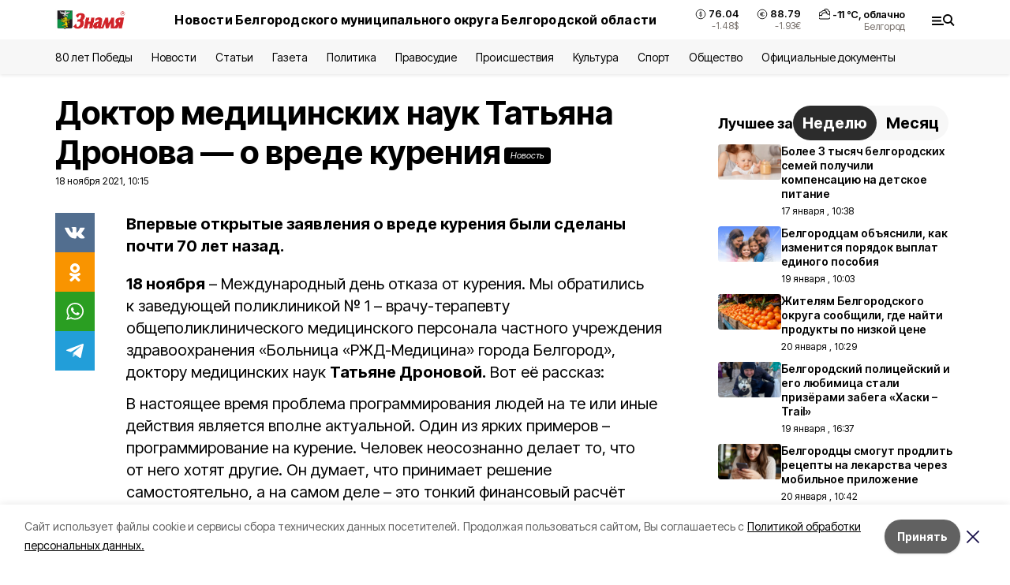

--- FILE ---
content_type: text/html; charset=utf-8
request_url: https://znamya31.ru/news/obshestvo/2021-11-18/doktor-meditsinskih-nauk-tatyana-dronova-o-vrede-kureniya-244801
body_size: 23247
content:
<!DOCTYPE html><html lang="ru" translate="no"><head><link rel="preconnect" href="https://fonts.googleapis.com"/><link rel="preconnect" href="https://fonts.gstatic.com" crossorigin="crossOrigin"/><script>window.yaContextCb = window.yaContextCb || []</script><script src="https://yandex.ru/ads/system/context.js" async=""></script><link rel="preconnect" href="https://fonts.gstatic.com" crossorigin /><meta charSet="utf-8"/><script async="" src="https://jsn.24smi.net/smi.js"></script><script>(window.smiq = window.smiq || []).push();</script><link rel="icon" href="https://znamya31.ru/attachments/db02abe3f7abace45af0be9c213f5b979ad906db/store/6b64619e30a76d4292aedd6560cb01242c83a1f58309a320b1d54ac621f8/favicon_znamya.ico" type="image/x-icon"/><style>:root {--active-color: #000000}</style><style>:root {--links-color: #0A7D1F</style><meta name="viewport" content="width=1250"/><meta name="yandex-verification" content="d7a07fc81110fafa"/><meta name="google-site-verification" content="4wFlrLOVwnnHzZShPPCI5KMzdBu6TP-ClyMvnTTPmYc"/><meta name="zen-verification"/><meta property="og:url" content="https://znamya31.ru/news/obshestvo/2021-11-18/doktor-meditsinskih-nauk-tatyana-dronova-o-vrede-kureniya-244801"/><meta property="og:type" content="article"/><link rel="canonical" href="https://znamya31.ru/news/obshestvo/2021-11-18/doktor-meditsinskih-nauk-tatyana-dronova-o-vrede-kureniya-244801"/><meta name="keywords" content="новости"/><title>Доктор медицинских наук Татьяна Дронова — о вреде курения</title><meta property="og:title" content="Доктор медицинских наук Татьяна Дронова — о вреде курения"/><meta property="og:description" content="Впервые открытые заявления о вреде курения были сделаны почти 70 лет назад."/><meta name="description" content="Впервые открытые заявления о вреде курения были сделаны почти 70 лет назад."/><meta property="vk:image"/><meta property="twitter:image"/><meta property="og:image"/><link rel="amphtml" href="https://znamya31.ru/news/obshestvo/2021-11-18/doktor-meditsinskih-nauk-tatyana-dronova-o-vrede-kureniya-244801?amp=1"/><meta name="next-head-count" content="22"/><link rel="preload" href="/_next/static/css/7525cea062d9ba07.css" as="style"/><link rel="stylesheet" href="/_next/static/css/7525cea062d9ba07.css" data-n-g=""/><link rel="preload" href="/_next/static/css/733cdf5d842729ef.css" as="style"/><link rel="stylesheet" href="/_next/static/css/733cdf5d842729ef.css" data-n-p=""/><link rel="preload" href="/_next/static/css/4afd6468bc212200.css" as="style"/><link rel="stylesheet" href="/_next/static/css/4afd6468bc212200.css"/><noscript data-n-css=""></noscript><script defer="" nomodule="" src="/_next/static/chunks/polyfills-5cd94c89d3acac5f.js"></script><script defer="" src="/_next/static/chunks/9856.ded1cf57c85110af.js"></script><script src="/_next/static/chunks/webpack-606b0d219f2158c5.js" defer=""></script><script src="/_next/static/chunks/framework-568b840ecff66744.js" defer=""></script><script src="/_next/static/chunks/main-b3fb2db701131c64.js" defer=""></script><script src="/_next/static/chunks/pages/_app-732237c6c1065986.js" defer=""></script><script src="/_next/static/chunks/a4c92b5b-8873d9e3e06a0c69.js" defer=""></script><script src="/_next/static/chunks/2642-56c8aeb99d01ffb3.js" defer=""></script><script src="/_next/static/chunks/5917-949cd58c67d4f4f2.js" defer=""></script><script src="/_next/static/chunks/8127-1a99a37dbac18254.js" defer=""></script><script src="/_next/static/chunks/1770-7a6624c724bff677.js" defer=""></script><script src="/_next/static/chunks/7049-9913525f9aae816e.js" defer=""></script><script src="/_next/static/chunks/2260-239c596b6e8c5e9d.js" defer=""></script><script src="/_next/static/chunks/9773-1d20a0b1d40ece9b.js" defer=""></script><script src="/_next/static/chunks/pages/news/%5Brubric%5D/%5Bdate%5D/%5Bslug%5D-f3fe7bf9194c39a1.js" defer=""></script><script src="/_next/static/vJKOEWHQQpt8ahsMjg6QB/_buildManifest.js" defer=""></script><script src="/_next/static/vJKOEWHQQpt8ahsMjg6QB/_ssgManifest.js" defer=""></script><script src="/_next/static/vJKOEWHQQpt8ahsMjg6QB/_middlewareManifest.js" defer=""></script><style data-href="https://fonts.googleapis.com/css2?family=Inter:wght@300;400;600;700;800;900&family=Rubik:wght@400;500;700&family=Manrope:wght@300;700;800&family=Raleway:wght@800;900&family=Montserrat:wght@400;600;700;800;900&display=swap">@font-face{font-family:'Inter';font-style:normal;font-weight:300;font-display:swap;src:url(https://fonts.gstatic.com/s/inter/v19/UcCO3FwrK3iLTeHuS_nVMrMxCp50SjIw2boKoduKmMEVuOKfMZs.woff) format('woff')}@font-face{font-family:'Inter';font-style:normal;font-weight:400;font-display:swap;src:url(https://fonts.gstatic.com/s/inter/v19/UcCO3FwrK3iLTeHuS_nVMrMxCp50SjIw2boKoduKmMEVuLyfMZs.woff) format('woff')}@font-face{font-family:'Inter';font-style:normal;font-weight:600;font-display:swap;src:url(https://fonts.gstatic.com/s/inter/v19/UcCO3FwrK3iLTeHuS_nVMrMxCp50SjIw2boKoduKmMEVuGKYMZs.woff) format('woff')}@font-face{font-family:'Inter';font-style:normal;font-weight:700;font-display:swap;src:url(https://fonts.gstatic.com/s/inter/v19/UcCO3FwrK3iLTeHuS_nVMrMxCp50SjIw2boKoduKmMEVuFuYMZs.woff) format('woff')}@font-face{font-family:'Inter';font-style:normal;font-weight:800;font-display:swap;src:url(https://fonts.gstatic.com/s/inter/v19/UcCO3FwrK3iLTeHuS_nVMrMxCp50SjIw2boKoduKmMEVuDyYMZs.woff) format('woff')}@font-face{font-family:'Inter';font-style:normal;font-weight:900;font-display:swap;src:url(https://fonts.gstatic.com/s/inter/v19/UcCO3FwrK3iLTeHuS_nVMrMxCp50SjIw2boKoduKmMEVuBWYMZs.woff) format('woff')}@font-face{font-family:'Manrope';font-style:normal;font-weight:300;font-display:swap;src:url(https://fonts.gstatic.com/s/manrope/v20/xn7_YHE41ni1AdIRqAuZuw1Bx9mbZk6jFO_G.woff) format('woff')}@font-face{font-family:'Manrope';font-style:normal;font-weight:700;font-display:swap;src:url(https://fonts.gstatic.com/s/manrope/v20/xn7_YHE41ni1AdIRqAuZuw1Bx9mbZk4aE-_G.woff) format('woff')}@font-face{font-family:'Manrope';font-style:normal;font-weight:800;font-display:swap;src:url(https://fonts.gstatic.com/s/manrope/v20/xn7_YHE41ni1AdIRqAuZuw1Bx9mbZk59E-_G.woff) format('woff')}@font-face{font-family:'Montserrat';font-style:normal;font-weight:400;font-display:swap;src:url(https://fonts.gstatic.com/s/montserrat/v31/JTUHjIg1_i6t8kCHKm4532VJOt5-QNFgpCtr6Ew9.woff) format('woff')}@font-face{font-family:'Montserrat';font-style:normal;font-weight:600;font-display:swap;src:url(https://fonts.gstatic.com/s/montserrat/v31/JTUHjIg1_i6t8kCHKm4532VJOt5-QNFgpCu170w9.woff) format('woff')}@font-face{font-family:'Montserrat';font-style:normal;font-weight:700;font-display:swap;src:url(https://fonts.gstatic.com/s/montserrat/v31/JTUHjIg1_i6t8kCHKm4532VJOt5-QNFgpCuM70w9.woff) format('woff')}@font-face{font-family:'Montserrat';font-style:normal;font-weight:800;font-display:swap;src:url(https://fonts.gstatic.com/s/montserrat/v31/JTUHjIg1_i6t8kCHKm4532VJOt5-QNFgpCvr70w9.woff) format('woff')}@font-face{font-family:'Montserrat';font-style:normal;font-weight:900;font-display:swap;src:url(https://fonts.gstatic.com/s/montserrat/v31/JTUHjIg1_i6t8kCHKm4532VJOt5-QNFgpCvC70w9.woff) format('woff')}@font-face{font-family:'Raleway';font-style:normal;font-weight:800;font-display:swap;src:url(https://fonts.gstatic.com/s/raleway/v36/1Ptxg8zYS_SKggPN4iEgvnHyvveLxVtapYCM.woff) format('woff')}@font-face{font-family:'Raleway';font-style:normal;font-weight:900;font-display:swap;src:url(https://fonts.gstatic.com/s/raleway/v36/1Ptxg8zYS_SKggPN4iEgvnHyvveLxVtzpYCM.woff) format('woff')}@font-face{font-family:'Rubik';font-style:normal;font-weight:400;font-display:swap;src:url(https://fonts.gstatic.com/s/rubik/v30/iJWZBXyIfDnIV5PNhY1KTN7Z-Yh-B4i1Uw.woff) format('woff')}@font-face{font-family:'Rubik';font-style:normal;font-weight:500;font-display:swap;src:url(https://fonts.gstatic.com/s/rubik/v30/iJWZBXyIfDnIV5PNhY1KTN7Z-Yh-NYi1Uw.woff) format('woff')}@font-face{font-family:'Rubik';font-style:normal;font-weight:700;font-display:swap;src:url(https://fonts.gstatic.com/s/rubik/v30/iJWZBXyIfDnIV5PNhY1KTN7Z-Yh-4I-1Uw.woff) format('woff')}@font-face{font-family:'Inter';font-style:normal;font-weight:300;font-display:swap;src:url(https://fonts.gstatic.com/s/inter/v19/UcC73FwrK3iLTeHuS_nVMrMxCp50SjIa2JL7W0Q5n-wU.woff2) format('woff2');unicode-range:U+0460-052F,U+1C80-1C8A,U+20B4,U+2DE0-2DFF,U+A640-A69F,U+FE2E-FE2F}@font-face{font-family:'Inter';font-style:normal;font-weight:300;font-display:swap;src:url(https://fonts.gstatic.com/s/inter/v19/UcC73FwrK3iLTeHuS_nVMrMxCp50SjIa0ZL7W0Q5n-wU.woff2) format('woff2');unicode-range:U+0301,U+0400-045F,U+0490-0491,U+04B0-04B1,U+2116}@font-face{font-family:'Inter';font-style:normal;font-weight:300;font-display:swap;src:url(https://fonts.gstatic.com/s/inter/v19/UcC73FwrK3iLTeHuS_nVMrMxCp50SjIa2ZL7W0Q5n-wU.woff2) format('woff2');unicode-range:U+1F00-1FFF}@font-face{font-family:'Inter';font-style:normal;font-weight:300;font-display:swap;src:url(https://fonts.gstatic.com/s/inter/v19/UcC73FwrK3iLTeHuS_nVMrMxCp50SjIa1pL7W0Q5n-wU.woff2) format('woff2');unicode-range:U+0370-0377,U+037A-037F,U+0384-038A,U+038C,U+038E-03A1,U+03A3-03FF}@font-face{font-family:'Inter';font-style:normal;font-weight:300;font-display:swap;src:url(https://fonts.gstatic.com/s/inter/v19/UcC73FwrK3iLTeHuS_nVMrMxCp50SjIa2pL7W0Q5n-wU.woff2) format('woff2');unicode-range:U+0102-0103,U+0110-0111,U+0128-0129,U+0168-0169,U+01A0-01A1,U+01AF-01B0,U+0300-0301,U+0303-0304,U+0308-0309,U+0323,U+0329,U+1EA0-1EF9,U+20AB}@font-face{font-family:'Inter';font-style:normal;font-weight:300;font-display:swap;src:url(https://fonts.gstatic.com/s/inter/v19/UcC73FwrK3iLTeHuS_nVMrMxCp50SjIa25L7W0Q5n-wU.woff2) format('woff2');unicode-range:U+0100-02BA,U+02BD-02C5,U+02C7-02CC,U+02CE-02D7,U+02DD-02FF,U+0304,U+0308,U+0329,U+1D00-1DBF,U+1E00-1E9F,U+1EF2-1EFF,U+2020,U+20A0-20AB,U+20AD-20C0,U+2113,U+2C60-2C7F,U+A720-A7FF}@font-face{font-family:'Inter';font-style:normal;font-weight:300;font-display:swap;src:url(https://fonts.gstatic.com/s/inter/v19/UcC73FwrK3iLTeHuS_nVMrMxCp50SjIa1ZL7W0Q5nw.woff2) format('woff2');unicode-range:U+0000-00FF,U+0131,U+0152-0153,U+02BB-02BC,U+02C6,U+02DA,U+02DC,U+0304,U+0308,U+0329,U+2000-206F,U+20AC,U+2122,U+2191,U+2193,U+2212,U+2215,U+FEFF,U+FFFD}@font-face{font-family:'Inter';font-style:normal;font-weight:400;font-display:swap;src:url(https://fonts.gstatic.com/s/inter/v19/UcC73FwrK3iLTeHuS_nVMrMxCp50SjIa2JL7W0Q5n-wU.woff2) format('woff2');unicode-range:U+0460-052F,U+1C80-1C8A,U+20B4,U+2DE0-2DFF,U+A640-A69F,U+FE2E-FE2F}@font-face{font-family:'Inter';font-style:normal;font-weight:400;font-display:swap;src:url(https://fonts.gstatic.com/s/inter/v19/UcC73FwrK3iLTeHuS_nVMrMxCp50SjIa0ZL7W0Q5n-wU.woff2) format('woff2');unicode-range:U+0301,U+0400-045F,U+0490-0491,U+04B0-04B1,U+2116}@font-face{font-family:'Inter';font-style:normal;font-weight:400;font-display:swap;src:url(https://fonts.gstatic.com/s/inter/v19/UcC73FwrK3iLTeHuS_nVMrMxCp50SjIa2ZL7W0Q5n-wU.woff2) format('woff2');unicode-range:U+1F00-1FFF}@font-face{font-family:'Inter';font-style:normal;font-weight:400;font-display:swap;src:url(https://fonts.gstatic.com/s/inter/v19/UcC73FwrK3iLTeHuS_nVMrMxCp50SjIa1pL7W0Q5n-wU.woff2) format('woff2');unicode-range:U+0370-0377,U+037A-037F,U+0384-038A,U+038C,U+038E-03A1,U+03A3-03FF}@font-face{font-family:'Inter';font-style:normal;font-weight:400;font-display:swap;src:url(https://fonts.gstatic.com/s/inter/v19/UcC73FwrK3iLTeHuS_nVMrMxCp50SjIa2pL7W0Q5n-wU.woff2) format('woff2');unicode-range:U+0102-0103,U+0110-0111,U+0128-0129,U+0168-0169,U+01A0-01A1,U+01AF-01B0,U+0300-0301,U+0303-0304,U+0308-0309,U+0323,U+0329,U+1EA0-1EF9,U+20AB}@font-face{font-family:'Inter';font-style:normal;font-weight:400;font-display:swap;src:url(https://fonts.gstatic.com/s/inter/v19/UcC73FwrK3iLTeHuS_nVMrMxCp50SjIa25L7W0Q5n-wU.woff2) format('woff2');unicode-range:U+0100-02BA,U+02BD-02C5,U+02C7-02CC,U+02CE-02D7,U+02DD-02FF,U+0304,U+0308,U+0329,U+1D00-1DBF,U+1E00-1E9F,U+1EF2-1EFF,U+2020,U+20A0-20AB,U+20AD-20C0,U+2113,U+2C60-2C7F,U+A720-A7FF}@font-face{font-family:'Inter';font-style:normal;font-weight:400;font-display:swap;src:url(https://fonts.gstatic.com/s/inter/v19/UcC73FwrK3iLTeHuS_nVMrMxCp50SjIa1ZL7W0Q5nw.woff2) format('woff2');unicode-range:U+0000-00FF,U+0131,U+0152-0153,U+02BB-02BC,U+02C6,U+02DA,U+02DC,U+0304,U+0308,U+0329,U+2000-206F,U+20AC,U+2122,U+2191,U+2193,U+2212,U+2215,U+FEFF,U+FFFD}@font-face{font-family:'Inter';font-style:normal;font-weight:600;font-display:swap;src:url(https://fonts.gstatic.com/s/inter/v19/UcC73FwrK3iLTeHuS_nVMrMxCp50SjIa2JL7W0Q5n-wU.woff2) format('woff2');unicode-range:U+0460-052F,U+1C80-1C8A,U+20B4,U+2DE0-2DFF,U+A640-A69F,U+FE2E-FE2F}@font-face{font-family:'Inter';font-style:normal;font-weight:600;font-display:swap;src:url(https://fonts.gstatic.com/s/inter/v19/UcC73FwrK3iLTeHuS_nVMrMxCp50SjIa0ZL7W0Q5n-wU.woff2) format('woff2');unicode-range:U+0301,U+0400-045F,U+0490-0491,U+04B0-04B1,U+2116}@font-face{font-family:'Inter';font-style:normal;font-weight:600;font-display:swap;src:url(https://fonts.gstatic.com/s/inter/v19/UcC73FwrK3iLTeHuS_nVMrMxCp50SjIa2ZL7W0Q5n-wU.woff2) format('woff2');unicode-range:U+1F00-1FFF}@font-face{font-family:'Inter';font-style:normal;font-weight:600;font-display:swap;src:url(https://fonts.gstatic.com/s/inter/v19/UcC73FwrK3iLTeHuS_nVMrMxCp50SjIa1pL7W0Q5n-wU.woff2) format('woff2');unicode-range:U+0370-0377,U+037A-037F,U+0384-038A,U+038C,U+038E-03A1,U+03A3-03FF}@font-face{font-family:'Inter';font-style:normal;font-weight:600;font-display:swap;src:url(https://fonts.gstatic.com/s/inter/v19/UcC73FwrK3iLTeHuS_nVMrMxCp50SjIa2pL7W0Q5n-wU.woff2) format('woff2');unicode-range:U+0102-0103,U+0110-0111,U+0128-0129,U+0168-0169,U+01A0-01A1,U+01AF-01B0,U+0300-0301,U+0303-0304,U+0308-0309,U+0323,U+0329,U+1EA0-1EF9,U+20AB}@font-face{font-family:'Inter';font-style:normal;font-weight:600;font-display:swap;src:url(https://fonts.gstatic.com/s/inter/v19/UcC73FwrK3iLTeHuS_nVMrMxCp50SjIa25L7W0Q5n-wU.woff2) format('woff2');unicode-range:U+0100-02BA,U+02BD-02C5,U+02C7-02CC,U+02CE-02D7,U+02DD-02FF,U+0304,U+0308,U+0329,U+1D00-1DBF,U+1E00-1E9F,U+1EF2-1EFF,U+2020,U+20A0-20AB,U+20AD-20C0,U+2113,U+2C60-2C7F,U+A720-A7FF}@font-face{font-family:'Inter';font-style:normal;font-weight:600;font-display:swap;src:url(https://fonts.gstatic.com/s/inter/v19/UcC73FwrK3iLTeHuS_nVMrMxCp50SjIa1ZL7W0Q5nw.woff2) format('woff2');unicode-range:U+0000-00FF,U+0131,U+0152-0153,U+02BB-02BC,U+02C6,U+02DA,U+02DC,U+0304,U+0308,U+0329,U+2000-206F,U+20AC,U+2122,U+2191,U+2193,U+2212,U+2215,U+FEFF,U+FFFD}@font-face{font-family:'Inter';font-style:normal;font-weight:700;font-display:swap;src:url(https://fonts.gstatic.com/s/inter/v19/UcC73FwrK3iLTeHuS_nVMrMxCp50SjIa2JL7W0Q5n-wU.woff2) format('woff2');unicode-range:U+0460-052F,U+1C80-1C8A,U+20B4,U+2DE0-2DFF,U+A640-A69F,U+FE2E-FE2F}@font-face{font-family:'Inter';font-style:normal;font-weight:700;font-display:swap;src:url(https://fonts.gstatic.com/s/inter/v19/UcC73FwrK3iLTeHuS_nVMrMxCp50SjIa0ZL7W0Q5n-wU.woff2) format('woff2');unicode-range:U+0301,U+0400-045F,U+0490-0491,U+04B0-04B1,U+2116}@font-face{font-family:'Inter';font-style:normal;font-weight:700;font-display:swap;src:url(https://fonts.gstatic.com/s/inter/v19/UcC73FwrK3iLTeHuS_nVMrMxCp50SjIa2ZL7W0Q5n-wU.woff2) format('woff2');unicode-range:U+1F00-1FFF}@font-face{font-family:'Inter';font-style:normal;font-weight:700;font-display:swap;src:url(https://fonts.gstatic.com/s/inter/v19/UcC73FwrK3iLTeHuS_nVMrMxCp50SjIa1pL7W0Q5n-wU.woff2) format('woff2');unicode-range:U+0370-0377,U+037A-037F,U+0384-038A,U+038C,U+038E-03A1,U+03A3-03FF}@font-face{font-family:'Inter';font-style:normal;font-weight:700;font-display:swap;src:url(https://fonts.gstatic.com/s/inter/v19/UcC73FwrK3iLTeHuS_nVMrMxCp50SjIa2pL7W0Q5n-wU.woff2) format('woff2');unicode-range:U+0102-0103,U+0110-0111,U+0128-0129,U+0168-0169,U+01A0-01A1,U+01AF-01B0,U+0300-0301,U+0303-0304,U+0308-0309,U+0323,U+0329,U+1EA0-1EF9,U+20AB}@font-face{font-family:'Inter';font-style:normal;font-weight:700;font-display:swap;src:url(https://fonts.gstatic.com/s/inter/v19/UcC73FwrK3iLTeHuS_nVMrMxCp50SjIa25L7W0Q5n-wU.woff2) format('woff2');unicode-range:U+0100-02BA,U+02BD-02C5,U+02C7-02CC,U+02CE-02D7,U+02DD-02FF,U+0304,U+0308,U+0329,U+1D00-1DBF,U+1E00-1E9F,U+1EF2-1EFF,U+2020,U+20A0-20AB,U+20AD-20C0,U+2113,U+2C60-2C7F,U+A720-A7FF}@font-face{font-family:'Inter';font-style:normal;font-weight:700;font-display:swap;src:url(https://fonts.gstatic.com/s/inter/v19/UcC73FwrK3iLTeHuS_nVMrMxCp50SjIa1ZL7W0Q5nw.woff2) format('woff2');unicode-range:U+0000-00FF,U+0131,U+0152-0153,U+02BB-02BC,U+02C6,U+02DA,U+02DC,U+0304,U+0308,U+0329,U+2000-206F,U+20AC,U+2122,U+2191,U+2193,U+2212,U+2215,U+FEFF,U+FFFD}@font-face{font-family:'Inter';font-style:normal;font-weight:800;font-display:swap;src:url(https://fonts.gstatic.com/s/inter/v19/UcC73FwrK3iLTeHuS_nVMrMxCp50SjIa2JL7W0Q5n-wU.woff2) format('woff2');unicode-range:U+0460-052F,U+1C80-1C8A,U+20B4,U+2DE0-2DFF,U+A640-A69F,U+FE2E-FE2F}@font-face{font-family:'Inter';font-style:normal;font-weight:800;font-display:swap;src:url(https://fonts.gstatic.com/s/inter/v19/UcC73FwrK3iLTeHuS_nVMrMxCp50SjIa0ZL7W0Q5n-wU.woff2) format('woff2');unicode-range:U+0301,U+0400-045F,U+0490-0491,U+04B0-04B1,U+2116}@font-face{font-family:'Inter';font-style:normal;font-weight:800;font-display:swap;src:url(https://fonts.gstatic.com/s/inter/v19/UcC73FwrK3iLTeHuS_nVMrMxCp50SjIa2ZL7W0Q5n-wU.woff2) format('woff2');unicode-range:U+1F00-1FFF}@font-face{font-family:'Inter';font-style:normal;font-weight:800;font-display:swap;src:url(https://fonts.gstatic.com/s/inter/v19/UcC73FwrK3iLTeHuS_nVMrMxCp50SjIa1pL7W0Q5n-wU.woff2) format('woff2');unicode-range:U+0370-0377,U+037A-037F,U+0384-038A,U+038C,U+038E-03A1,U+03A3-03FF}@font-face{font-family:'Inter';font-style:normal;font-weight:800;font-display:swap;src:url(https://fonts.gstatic.com/s/inter/v19/UcC73FwrK3iLTeHuS_nVMrMxCp50SjIa2pL7W0Q5n-wU.woff2) format('woff2');unicode-range:U+0102-0103,U+0110-0111,U+0128-0129,U+0168-0169,U+01A0-01A1,U+01AF-01B0,U+0300-0301,U+0303-0304,U+0308-0309,U+0323,U+0329,U+1EA0-1EF9,U+20AB}@font-face{font-family:'Inter';font-style:normal;font-weight:800;font-display:swap;src:url(https://fonts.gstatic.com/s/inter/v19/UcC73FwrK3iLTeHuS_nVMrMxCp50SjIa25L7W0Q5n-wU.woff2) format('woff2');unicode-range:U+0100-02BA,U+02BD-02C5,U+02C7-02CC,U+02CE-02D7,U+02DD-02FF,U+0304,U+0308,U+0329,U+1D00-1DBF,U+1E00-1E9F,U+1EF2-1EFF,U+2020,U+20A0-20AB,U+20AD-20C0,U+2113,U+2C60-2C7F,U+A720-A7FF}@font-face{font-family:'Inter';font-style:normal;font-weight:800;font-display:swap;src:url(https://fonts.gstatic.com/s/inter/v19/UcC73FwrK3iLTeHuS_nVMrMxCp50SjIa1ZL7W0Q5nw.woff2) format('woff2');unicode-range:U+0000-00FF,U+0131,U+0152-0153,U+02BB-02BC,U+02C6,U+02DA,U+02DC,U+0304,U+0308,U+0329,U+2000-206F,U+20AC,U+2122,U+2191,U+2193,U+2212,U+2215,U+FEFF,U+FFFD}@font-face{font-family:'Inter';font-style:normal;font-weight:900;font-display:swap;src:url(https://fonts.gstatic.com/s/inter/v19/UcC73FwrK3iLTeHuS_nVMrMxCp50SjIa2JL7W0Q5n-wU.woff2) format('woff2');unicode-range:U+0460-052F,U+1C80-1C8A,U+20B4,U+2DE0-2DFF,U+A640-A69F,U+FE2E-FE2F}@font-face{font-family:'Inter';font-style:normal;font-weight:900;font-display:swap;src:url(https://fonts.gstatic.com/s/inter/v19/UcC73FwrK3iLTeHuS_nVMrMxCp50SjIa0ZL7W0Q5n-wU.woff2) format('woff2');unicode-range:U+0301,U+0400-045F,U+0490-0491,U+04B0-04B1,U+2116}@font-face{font-family:'Inter';font-style:normal;font-weight:900;font-display:swap;src:url(https://fonts.gstatic.com/s/inter/v19/UcC73FwrK3iLTeHuS_nVMrMxCp50SjIa2ZL7W0Q5n-wU.woff2) format('woff2');unicode-range:U+1F00-1FFF}@font-face{font-family:'Inter';font-style:normal;font-weight:900;font-display:swap;src:url(https://fonts.gstatic.com/s/inter/v19/UcC73FwrK3iLTeHuS_nVMrMxCp50SjIa1pL7W0Q5n-wU.woff2) format('woff2');unicode-range:U+0370-0377,U+037A-037F,U+0384-038A,U+038C,U+038E-03A1,U+03A3-03FF}@font-face{font-family:'Inter';font-style:normal;font-weight:900;font-display:swap;src:url(https://fonts.gstatic.com/s/inter/v19/UcC73FwrK3iLTeHuS_nVMrMxCp50SjIa2pL7W0Q5n-wU.woff2) format('woff2');unicode-range:U+0102-0103,U+0110-0111,U+0128-0129,U+0168-0169,U+01A0-01A1,U+01AF-01B0,U+0300-0301,U+0303-0304,U+0308-0309,U+0323,U+0329,U+1EA0-1EF9,U+20AB}@font-face{font-family:'Inter';font-style:normal;font-weight:900;font-display:swap;src:url(https://fonts.gstatic.com/s/inter/v19/UcC73FwrK3iLTeHuS_nVMrMxCp50SjIa25L7W0Q5n-wU.woff2) format('woff2');unicode-range:U+0100-02BA,U+02BD-02C5,U+02C7-02CC,U+02CE-02D7,U+02DD-02FF,U+0304,U+0308,U+0329,U+1D00-1DBF,U+1E00-1E9F,U+1EF2-1EFF,U+2020,U+20A0-20AB,U+20AD-20C0,U+2113,U+2C60-2C7F,U+A720-A7FF}@font-face{font-family:'Inter';font-style:normal;font-weight:900;font-display:swap;src:url(https://fonts.gstatic.com/s/inter/v19/UcC73FwrK3iLTeHuS_nVMrMxCp50SjIa1ZL7W0Q5nw.woff2) format('woff2');unicode-range:U+0000-00FF,U+0131,U+0152-0153,U+02BB-02BC,U+02C6,U+02DA,U+02DC,U+0304,U+0308,U+0329,U+2000-206F,U+20AC,U+2122,U+2191,U+2193,U+2212,U+2215,U+FEFF,U+FFFD}@font-face{font-family:'Manrope';font-style:normal;font-weight:300;font-display:swap;src:url(https://fonts.gstatic.com/s/manrope/v20/xn7gYHE41ni1AdIRggqxSvfedN62Zw.woff2) format('woff2');unicode-range:U+0460-052F,U+1C80-1C8A,U+20B4,U+2DE0-2DFF,U+A640-A69F,U+FE2E-FE2F}@font-face{font-family:'Manrope';font-style:normal;font-weight:300;font-display:swap;src:url(https://fonts.gstatic.com/s/manrope/v20/xn7gYHE41ni1AdIRggOxSvfedN62Zw.woff2) format('woff2');unicode-range:U+0301,U+0400-045F,U+0490-0491,U+04B0-04B1,U+2116}@font-face{font-family:'Manrope';font-style:normal;font-weight:300;font-display:swap;src:url(https://fonts.gstatic.com/s/manrope/v20/xn7gYHE41ni1AdIRggSxSvfedN62Zw.woff2) format('woff2');unicode-range:U+0370-0377,U+037A-037F,U+0384-038A,U+038C,U+038E-03A1,U+03A3-03FF}@font-face{font-family:'Manrope';font-style:normal;font-weight:300;font-display:swap;src:url(https://fonts.gstatic.com/s/manrope/v20/xn7gYHE41ni1AdIRggixSvfedN62Zw.woff2) format('woff2');unicode-range:U+0102-0103,U+0110-0111,U+0128-0129,U+0168-0169,U+01A0-01A1,U+01AF-01B0,U+0300-0301,U+0303-0304,U+0308-0309,U+0323,U+0329,U+1EA0-1EF9,U+20AB}@font-face{font-family:'Manrope';font-style:normal;font-weight:300;font-display:swap;src:url(https://fonts.gstatic.com/s/manrope/v20/xn7gYHE41ni1AdIRggmxSvfedN62Zw.woff2) format('woff2');unicode-range:U+0100-02BA,U+02BD-02C5,U+02C7-02CC,U+02CE-02D7,U+02DD-02FF,U+0304,U+0308,U+0329,U+1D00-1DBF,U+1E00-1E9F,U+1EF2-1EFF,U+2020,U+20A0-20AB,U+20AD-20C0,U+2113,U+2C60-2C7F,U+A720-A7FF}@font-face{font-family:'Manrope';font-style:normal;font-weight:300;font-display:swap;src:url(https://fonts.gstatic.com/s/manrope/v20/xn7gYHE41ni1AdIRggexSvfedN4.woff2) format('woff2');unicode-range:U+0000-00FF,U+0131,U+0152-0153,U+02BB-02BC,U+02C6,U+02DA,U+02DC,U+0304,U+0308,U+0329,U+2000-206F,U+20AC,U+2122,U+2191,U+2193,U+2212,U+2215,U+FEFF,U+FFFD}@font-face{font-family:'Manrope';font-style:normal;font-weight:700;font-display:swap;src:url(https://fonts.gstatic.com/s/manrope/v20/xn7gYHE41ni1AdIRggqxSvfedN62Zw.woff2) format('woff2');unicode-range:U+0460-052F,U+1C80-1C8A,U+20B4,U+2DE0-2DFF,U+A640-A69F,U+FE2E-FE2F}@font-face{font-family:'Manrope';font-style:normal;font-weight:700;font-display:swap;src:url(https://fonts.gstatic.com/s/manrope/v20/xn7gYHE41ni1AdIRggOxSvfedN62Zw.woff2) format('woff2');unicode-range:U+0301,U+0400-045F,U+0490-0491,U+04B0-04B1,U+2116}@font-face{font-family:'Manrope';font-style:normal;font-weight:700;font-display:swap;src:url(https://fonts.gstatic.com/s/manrope/v20/xn7gYHE41ni1AdIRggSxSvfedN62Zw.woff2) format('woff2');unicode-range:U+0370-0377,U+037A-037F,U+0384-038A,U+038C,U+038E-03A1,U+03A3-03FF}@font-face{font-family:'Manrope';font-style:normal;font-weight:700;font-display:swap;src:url(https://fonts.gstatic.com/s/manrope/v20/xn7gYHE41ni1AdIRggixSvfedN62Zw.woff2) format('woff2');unicode-range:U+0102-0103,U+0110-0111,U+0128-0129,U+0168-0169,U+01A0-01A1,U+01AF-01B0,U+0300-0301,U+0303-0304,U+0308-0309,U+0323,U+0329,U+1EA0-1EF9,U+20AB}@font-face{font-family:'Manrope';font-style:normal;font-weight:700;font-display:swap;src:url(https://fonts.gstatic.com/s/manrope/v20/xn7gYHE41ni1AdIRggmxSvfedN62Zw.woff2) format('woff2');unicode-range:U+0100-02BA,U+02BD-02C5,U+02C7-02CC,U+02CE-02D7,U+02DD-02FF,U+0304,U+0308,U+0329,U+1D00-1DBF,U+1E00-1E9F,U+1EF2-1EFF,U+2020,U+20A0-20AB,U+20AD-20C0,U+2113,U+2C60-2C7F,U+A720-A7FF}@font-face{font-family:'Manrope';font-style:normal;font-weight:700;font-display:swap;src:url(https://fonts.gstatic.com/s/manrope/v20/xn7gYHE41ni1AdIRggexSvfedN4.woff2) format('woff2');unicode-range:U+0000-00FF,U+0131,U+0152-0153,U+02BB-02BC,U+02C6,U+02DA,U+02DC,U+0304,U+0308,U+0329,U+2000-206F,U+20AC,U+2122,U+2191,U+2193,U+2212,U+2215,U+FEFF,U+FFFD}@font-face{font-family:'Manrope';font-style:normal;font-weight:800;font-display:swap;src:url(https://fonts.gstatic.com/s/manrope/v20/xn7gYHE41ni1AdIRggqxSvfedN62Zw.woff2) format('woff2');unicode-range:U+0460-052F,U+1C80-1C8A,U+20B4,U+2DE0-2DFF,U+A640-A69F,U+FE2E-FE2F}@font-face{font-family:'Manrope';font-style:normal;font-weight:800;font-display:swap;src:url(https://fonts.gstatic.com/s/manrope/v20/xn7gYHE41ni1AdIRggOxSvfedN62Zw.woff2) format('woff2');unicode-range:U+0301,U+0400-045F,U+0490-0491,U+04B0-04B1,U+2116}@font-face{font-family:'Manrope';font-style:normal;font-weight:800;font-display:swap;src:url(https://fonts.gstatic.com/s/manrope/v20/xn7gYHE41ni1AdIRggSxSvfedN62Zw.woff2) format('woff2');unicode-range:U+0370-0377,U+037A-037F,U+0384-038A,U+038C,U+038E-03A1,U+03A3-03FF}@font-face{font-family:'Manrope';font-style:normal;font-weight:800;font-display:swap;src:url(https://fonts.gstatic.com/s/manrope/v20/xn7gYHE41ni1AdIRggixSvfedN62Zw.woff2) format('woff2');unicode-range:U+0102-0103,U+0110-0111,U+0128-0129,U+0168-0169,U+01A0-01A1,U+01AF-01B0,U+0300-0301,U+0303-0304,U+0308-0309,U+0323,U+0329,U+1EA0-1EF9,U+20AB}@font-face{font-family:'Manrope';font-style:normal;font-weight:800;font-display:swap;src:url(https://fonts.gstatic.com/s/manrope/v20/xn7gYHE41ni1AdIRggmxSvfedN62Zw.woff2) format('woff2');unicode-range:U+0100-02BA,U+02BD-02C5,U+02C7-02CC,U+02CE-02D7,U+02DD-02FF,U+0304,U+0308,U+0329,U+1D00-1DBF,U+1E00-1E9F,U+1EF2-1EFF,U+2020,U+20A0-20AB,U+20AD-20C0,U+2113,U+2C60-2C7F,U+A720-A7FF}@font-face{font-family:'Manrope';font-style:normal;font-weight:800;font-display:swap;src:url(https://fonts.gstatic.com/s/manrope/v20/xn7gYHE41ni1AdIRggexSvfedN4.woff2) format('woff2');unicode-range:U+0000-00FF,U+0131,U+0152-0153,U+02BB-02BC,U+02C6,U+02DA,U+02DC,U+0304,U+0308,U+0329,U+2000-206F,U+20AC,U+2122,U+2191,U+2193,U+2212,U+2215,U+FEFF,U+FFFD}@font-face{font-family:'Montserrat';font-style:normal;font-weight:400;font-display:swap;src:url(https://fonts.gstatic.com/s/montserrat/v31/JTUSjIg1_i6t8kCHKm459WRhyyTh89ZNpQ.woff2) format('woff2');unicode-range:U+0460-052F,U+1C80-1C8A,U+20B4,U+2DE0-2DFF,U+A640-A69F,U+FE2E-FE2F}@font-face{font-family:'Montserrat';font-style:normal;font-weight:400;font-display:swap;src:url(https://fonts.gstatic.com/s/montserrat/v31/JTUSjIg1_i6t8kCHKm459W1hyyTh89ZNpQ.woff2) format('woff2');unicode-range:U+0301,U+0400-045F,U+0490-0491,U+04B0-04B1,U+2116}@font-face{font-family:'Montserrat';font-style:normal;font-weight:400;font-display:swap;src:url(https://fonts.gstatic.com/s/montserrat/v31/JTUSjIg1_i6t8kCHKm459WZhyyTh89ZNpQ.woff2) format('woff2');unicode-range:U+0102-0103,U+0110-0111,U+0128-0129,U+0168-0169,U+01A0-01A1,U+01AF-01B0,U+0300-0301,U+0303-0304,U+0308-0309,U+0323,U+0329,U+1EA0-1EF9,U+20AB}@font-face{font-family:'Montserrat';font-style:normal;font-weight:400;font-display:swap;src:url(https://fonts.gstatic.com/s/montserrat/v31/JTUSjIg1_i6t8kCHKm459WdhyyTh89ZNpQ.woff2) format('woff2');unicode-range:U+0100-02BA,U+02BD-02C5,U+02C7-02CC,U+02CE-02D7,U+02DD-02FF,U+0304,U+0308,U+0329,U+1D00-1DBF,U+1E00-1E9F,U+1EF2-1EFF,U+2020,U+20A0-20AB,U+20AD-20C0,U+2113,U+2C60-2C7F,U+A720-A7FF}@font-face{font-family:'Montserrat';font-style:normal;font-weight:400;font-display:swap;src:url(https://fonts.gstatic.com/s/montserrat/v31/JTUSjIg1_i6t8kCHKm459WlhyyTh89Y.woff2) format('woff2');unicode-range:U+0000-00FF,U+0131,U+0152-0153,U+02BB-02BC,U+02C6,U+02DA,U+02DC,U+0304,U+0308,U+0329,U+2000-206F,U+20AC,U+2122,U+2191,U+2193,U+2212,U+2215,U+FEFF,U+FFFD}@font-face{font-family:'Montserrat';font-style:normal;font-weight:600;font-display:swap;src:url(https://fonts.gstatic.com/s/montserrat/v31/JTUSjIg1_i6t8kCHKm459WRhyyTh89ZNpQ.woff2) format('woff2');unicode-range:U+0460-052F,U+1C80-1C8A,U+20B4,U+2DE0-2DFF,U+A640-A69F,U+FE2E-FE2F}@font-face{font-family:'Montserrat';font-style:normal;font-weight:600;font-display:swap;src:url(https://fonts.gstatic.com/s/montserrat/v31/JTUSjIg1_i6t8kCHKm459W1hyyTh89ZNpQ.woff2) format('woff2');unicode-range:U+0301,U+0400-045F,U+0490-0491,U+04B0-04B1,U+2116}@font-face{font-family:'Montserrat';font-style:normal;font-weight:600;font-display:swap;src:url(https://fonts.gstatic.com/s/montserrat/v31/JTUSjIg1_i6t8kCHKm459WZhyyTh89ZNpQ.woff2) format('woff2');unicode-range:U+0102-0103,U+0110-0111,U+0128-0129,U+0168-0169,U+01A0-01A1,U+01AF-01B0,U+0300-0301,U+0303-0304,U+0308-0309,U+0323,U+0329,U+1EA0-1EF9,U+20AB}@font-face{font-family:'Montserrat';font-style:normal;font-weight:600;font-display:swap;src:url(https://fonts.gstatic.com/s/montserrat/v31/JTUSjIg1_i6t8kCHKm459WdhyyTh89ZNpQ.woff2) format('woff2');unicode-range:U+0100-02BA,U+02BD-02C5,U+02C7-02CC,U+02CE-02D7,U+02DD-02FF,U+0304,U+0308,U+0329,U+1D00-1DBF,U+1E00-1E9F,U+1EF2-1EFF,U+2020,U+20A0-20AB,U+20AD-20C0,U+2113,U+2C60-2C7F,U+A720-A7FF}@font-face{font-family:'Montserrat';font-style:normal;font-weight:600;font-display:swap;src:url(https://fonts.gstatic.com/s/montserrat/v31/JTUSjIg1_i6t8kCHKm459WlhyyTh89Y.woff2) format('woff2');unicode-range:U+0000-00FF,U+0131,U+0152-0153,U+02BB-02BC,U+02C6,U+02DA,U+02DC,U+0304,U+0308,U+0329,U+2000-206F,U+20AC,U+2122,U+2191,U+2193,U+2212,U+2215,U+FEFF,U+FFFD}@font-face{font-family:'Montserrat';font-style:normal;font-weight:700;font-display:swap;src:url(https://fonts.gstatic.com/s/montserrat/v31/JTUSjIg1_i6t8kCHKm459WRhyyTh89ZNpQ.woff2) format('woff2');unicode-range:U+0460-052F,U+1C80-1C8A,U+20B4,U+2DE0-2DFF,U+A640-A69F,U+FE2E-FE2F}@font-face{font-family:'Montserrat';font-style:normal;font-weight:700;font-display:swap;src:url(https://fonts.gstatic.com/s/montserrat/v31/JTUSjIg1_i6t8kCHKm459W1hyyTh89ZNpQ.woff2) format('woff2');unicode-range:U+0301,U+0400-045F,U+0490-0491,U+04B0-04B1,U+2116}@font-face{font-family:'Montserrat';font-style:normal;font-weight:700;font-display:swap;src:url(https://fonts.gstatic.com/s/montserrat/v31/JTUSjIg1_i6t8kCHKm459WZhyyTh89ZNpQ.woff2) format('woff2');unicode-range:U+0102-0103,U+0110-0111,U+0128-0129,U+0168-0169,U+01A0-01A1,U+01AF-01B0,U+0300-0301,U+0303-0304,U+0308-0309,U+0323,U+0329,U+1EA0-1EF9,U+20AB}@font-face{font-family:'Montserrat';font-style:normal;font-weight:700;font-display:swap;src:url(https://fonts.gstatic.com/s/montserrat/v31/JTUSjIg1_i6t8kCHKm459WdhyyTh89ZNpQ.woff2) format('woff2');unicode-range:U+0100-02BA,U+02BD-02C5,U+02C7-02CC,U+02CE-02D7,U+02DD-02FF,U+0304,U+0308,U+0329,U+1D00-1DBF,U+1E00-1E9F,U+1EF2-1EFF,U+2020,U+20A0-20AB,U+20AD-20C0,U+2113,U+2C60-2C7F,U+A720-A7FF}@font-face{font-family:'Montserrat';font-style:normal;font-weight:700;font-display:swap;src:url(https://fonts.gstatic.com/s/montserrat/v31/JTUSjIg1_i6t8kCHKm459WlhyyTh89Y.woff2) format('woff2');unicode-range:U+0000-00FF,U+0131,U+0152-0153,U+02BB-02BC,U+02C6,U+02DA,U+02DC,U+0304,U+0308,U+0329,U+2000-206F,U+20AC,U+2122,U+2191,U+2193,U+2212,U+2215,U+FEFF,U+FFFD}@font-face{font-family:'Montserrat';font-style:normal;font-weight:800;font-display:swap;src:url(https://fonts.gstatic.com/s/montserrat/v31/JTUSjIg1_i6t8kCHKm459WRhyyTh89ZNpQ.woff2) format('woff2');unicode-range:U+0460-052F,U+1C80-1C8A,U+20B4,U+2DE0-2DFF,U+A640-A69F,U+FE2E-FE2F}@font-face{font-family:'Montserrat';font-style:normal;font-weight:800;font-display:swap;src:url(https://fonts.gstatic.com/s/montserrat/v31/JTUSjIg1_i6t8kCHKm459W1hyyTh89ZNpQ.woff2) format('woff2');unicode-range:U+0301,U+0400-045F,U+0490-0491,U+04B0-04B1,U+2116}@font-face{font-family:'Montserrat';font-style:normal;font-weight:800;font-display:swap;src:url(https://fonts.gstatic.com/s/montserrat/v31/JTUSjIg1_i6t8kCHKm459WZhyyTh89ZNpQ.woff2) format('woff2');unicode-range:U+0102-0103,U+0110-0111,U+0128-0129,U+0168-0169,U+01A0-01A1,U+01AF-01B0,U+0300-0301,U+0303-0304,U+0308-0309,U+0323,U+0329,U+1EA0-1EF9,U+20AB}@font-face{font-family:'Montserrat';font-style:normal;font-weight:800;font-display:swap;src:url(https://fonts.gstatic.com/s/montserrat/v31/JTUSjIg1_i6t8kCHKm459WdhyyTh89ZNpQ.woff2) format('woff2');unicode-range:U+0100-02BA,U+02BD-02C5,U+02C7-02CC,U+02CE-02D7,U+02DD-02FF,U+0304,U+0308,U+0329,U+1D00-1DBF,U+1E00-1E9F,U+1EF2-1EFF,U+2020,U+20A0-20AB,U+20AD-20C0,U+2113,U+2C60-2C7F,U+A720-A7FF}@font-face{font-family:'Montserrat';font-style:normal;font-weight:800;font-display:swap;src:url(https://fonts.gstatic.com/s/montserrat/v31/JTUSjIg1_i6t8kCHKm459WlhyyTh89Y.woff2) format('woff2');unicode-range:U+0000-00FF,U+0131,U+0152-0153,U+02BB-02BC,U+02C6,U+02DA,U+02DC,U+0304,U+0308,U+0329,U+2000-206F,U+20AC,U+2122,U+2191,U+2193,U+2212,U+2215,U+FEFF,U+FFFD}@font-face{font-family:'Montserrat';font-style:normal;font-weight:900;font-display:swap;src:url(https://fonts.gstatic.com/s/montserrat/v31/JTUSjIg1_i6t8kCHKm459WRhyyTh89ZNpQ.woff2) format('woff2');unicode-range:U+0460-052F,U+1C80-1C8A,U+20B4,U+2DE0-2DFF,U+A640-A69F,U+FE2E-FE2F}@font-face{font-family:'Montserrat';font-style:normal;font-weight:900;font-display:swap;src:url(https://fonts.gstatic.com/s/montserrat/v31/JTUSjIg1_i6t8kCHKm459W1hyyTh89ZNpQ.woff2) format('woff2');unicode-range:U+0301,U+0400-045F,U+0490-0491,U+04B0-04B1,U+2116}@font-face{font-family:'Montserrat';font-style:normal;font-weight:900;font-display:swap;src:url(https://fonts.gstatic.com/s/montserrat/v31/JTUSjIg1_i6t8kCHKm459WZhyyTh89ZNpQ.woff2) format('woff2');unicode-range:U+0102-0103,U+0110-0111,U+0128-0129,U+0168-0169,U+01A0-01A1,U+01AF-01B0,U+0300-0301,U+0303-0304,U+0308-0309,U+0323,U+0329,U+1EA0-1EF9,U+20AB}@font-face{font-family:'Montserrat';font-style:normal;font-weight:900;font-display:swap;src:url(https://fonts.gstatic.com/s/montserrat/v31/JTUSjIg1_i6t8kCHKm459WdhyyTh89ZNpQ.woff2) format('woff2');unicode-range:U+0100-02BA,U+02BD-02C5,U+02C7-02CC,U+02CE-02D7,U+02DD-02FF,U+0304,U+0308,U+0329,U+1D00-1DBF,U+1E00-1E9F,U+1EF2-1EFF,U+2020,U+20A0-20AB,U+20AD-20C0,U+2113,U+2C60-2C7F,U+A720-A7FF}@font-face{font-family:'Montserrat';font-style:normal;font-weight:900;font-display:swap;src:url(https://fonts.gstatic.com/s/montserrat/v31/JTUSjIg1_i6t8kCHKm459WlhyyTh89Y.woff2) format('woff2');unicode-range:U+0000-00FF,U+0131,U+0152-0153,U+02BB-02BC,U+02C6,U+02DA,U+02DC,U+0304,U+0308,U+0329,U+2000-206F,U+20AC,U+2122,U+2191,U+2193,U+2212,U+2215,U+FEFF,U+FFFD}@font-face{font-family:'Raleway';font-style:normal;font-weight:800;font-display:swap;src:url(https://fonts.gstatic.com/s/raleway/v36/1Ptug8zYS_SKggPNyCAIT4ttDfCmxA.woff2) format('woff2');unicode-range:U+0460-052F,U+1C80-1C8A,U+20B4,U+2DE0-2DFF,U+A640-A69F,U+FE2E-FE2F}@font-face{font-family:'Raleway';font-style:normal;font-weight:800;font-display:swap;src:url(https://fonts.gstatic.com/s/raleway/v36/1Ptug8zYS_SKggPNyCkIT4ttDfCmxA.woff2) format('woff2');unicode-range:U+0301,U+0400-045F,U+0490-0491,U+04B0-04B1,U+2116}@font-face{font-family:'Raleway';font-style:normal;font-weight:800;font-display:swap;src:url(https://fonts.gstatic.com/s/raleway/v36/1Ptug8zYS_SKggPNyCIIT4ttDfCmxA.woff2) format('woff2');unicode-range:U+0102-0103,U+0110-0111,U+0128-0129,U+0168-0169,U+01A0-01A1,U+01AF-01B0,U+0300-0301,U+0303-0304,U+0308-0309,U+0323,U+0329,U+1EA0-1EF9,U+20AB}@font-face{font-family:'Raleway';font-style:normal;font-weight:800;font-display:swap;src:url(https://fonts.gstatic.com/s/raleway/v36/1Ptug8zYS_SKggPNyCMIT4ttDfCmxA.woff2) format('woff2');unicode-range:U+0100-02BA,U+02BD-02C5,U+02C7-02CC,U+02CE-02D7,U+02DD-02FF,U+0304,U+0308,U+0329,U+1D00-1DBF,U+1E00-1E9F,U+1EF2-1EFF,U+2020,U+20A0-20AB,U+20AD-20C0,U+2113,U+2C60-2C7F,U+A720-A7FF}@font-face{font-family:'Raleway';font-style:normal;font-weight:800;font-display:swap;src:url(https://fonts.gstatic.com/s/raleway/v36/1Ptug8zYS_SKggPNyC0IT4ttDfA.woff2) format('woff2');unicode-range:U+0000-00FF,U+0131,U+0152-0153,U+02BB-02BC,U+02C6,U+02DA,U+02DC,U+0304,U+0308,U+0329,U+2000-206F,U+20AC,U+2122,U+2191,U+2193,U+2212,U+2215,U+FEFF,U+FFFD}@font-face{font-family:'Raleway';font-style:normal;font-weight:900;font-display:swap;src:url(https://fonts.gstatic.com/s/raleway/v36/1Ptug8zYS_SKggPNyCAIT4ttDfCmxA.woff2) format('woff2');unicode-range:U+0460-052F,U+1C80-1C8A,U+20B4,U+2DE0-2DFF,U+A640-A69F,U+FE2E-FE2F}@font-face{font-family:'Raleway';font-style:normal;font-weight:900;font-display:swap;src:url(https://fonts.gstatic.com/s/raleway/v36/1Ptug8zYS_SKggPNyCkIT4ttDfCmxA.woff2) format('woff2');unicode-range:U+0301,U+0400-045F,U+0490-0491,U+04B0-04B1,U+2116}@font-face{font-family:'Raleway';font-style:normal;font-weight:900;font-display:swap;src:url(https://fonts.gstatic.com/s/raleway/v36/1Ptug8zYS_SKggPNyCIIT4ttDfCmxA.woff2) format('woff2');unicode-range:U+0102-0103,U+0110-0111,U+0128-0129,U+0168-0169,U+01A0-01A1,U+01AF-01B0,U+0300-0301,U+0303-0304,U+0308-0309,U+0323,U+0329,U+1EA0-1EF9,U+20AB}@font-face{font-family:'Raleway';font-style:normal;font-weight:900;font-display:swap;src:url(https://fonts.gstatic.com/s/raleway/v36/1Ptug8zYS_SKggPNyCMIT4ttDfCmxA.woff2) format('woff2');unicode-range:U+0100-02BA,U+02BD-02C5,U+02C7-02CC,U+02CE-02D7,U+02DD-02FF,U+0304,U+0308,U+0329,U+1D00-1DBF,U+1E00-1E9F,U+1EF2-1EFF,U+2020,U+20A0-20AB,U+20AD-20C0,U+2113,U+2C60-2C7F,U+A720-A7FF}@font-face{font-family:'Raleway';font-style:normal;font-weight:900;font-display:swap;src:url(https://fonts.gstatic.com/s/raleway/v36/1Ptug8zYS_SKggPNyC0IT4ttDfA.woff2) format('woff2');unicode-range:U+0000-00FF,U+0131,U+0152-0153,U+02BB-02BC,U+02C6,U+02DA,U+02DC,U+0304,U+0308,U+0329,U+2000-206F,U+20AC,U+2122,U+2191,U+2193,U+2212,U+2215,U+FEFF,U+FFFD}@font-face{font-family:'Rubik';font-style:normal;font-weight:400;font-display:swap;src:url(https://fonts.gstatic.com/s/rubik/v30/iJWKBXyIfDnIV7nErXyw023e1Ik.woff2) format('woff2');unicode-range:U+0600-06FF,U+0750-077F,U+0870-088E,U+0890-0891,U+0897-08E1,U+08E3-08FF,U+200C-200E,U+2010-2011,U+204F,U+2E41,U+FB50-FDFF,U+FE70-FE74,U+FE76-FEFC,U+102E0-102FB,U+10E60-10E7E,U+10EC2-10EC4,U+10EFC-10EFF,U+1EE00-1EE03,U+1EE05-1EE1F,U+1EE21-1EE22,U+1EE24,U+1EE27,U+1EE29-1EE32,U+1EE34-1EE37,U+1EE39,U+1EE3B,U+1EE42,U+1EE47,U+1EE49,U+1EE4B,U+1EE4D-1EE4F,U+1EE51-1EE52,U+1EE54,U+1EE57,U+1EE59,U+1EE5B,U+1EE5D,U+1EE5F,U+1EE61-1EE62,U+1EE64,U+1EE67-1EE6A,U+1EE6C-1EE72,U+1EE74-1EE77,U+1EE79-1EE7C,U+1EE7E,U+1EE80-1EE89,U+1EE8B-1EE9B,U+1EEA1-1EEA3,U+1EEA5-1EEA9,U+1EEAB-1EEBB,U+1EEF0-1EEF1}@font-face{font-family:'Rubik';font-style:normal;font-weight:400;font-display:swap;src:url(https://fonts.gstatic.com/s/rubik/v30/iJWKBXyIfDnIV7nMrXyw023e1Ik.woff2) format('woff2');unicode-range:U+0460-052F,U+1C80-1C8A,U+20B4,U+2DE0-2DFF,U+A640-A69F,U+FE2E-FE2F}@font-face{font-family:'Rubik';font-style:normal;font-weight:400;font-display:swap;src:url(https://fonts.gstatic.com/s/rubik/v30/iJWKBXyIfDnIV7nFrXyw023e1Ik.woff2) format('woff2');unicode-range:U+0301,U+0400-045F,U+0490-0491,U+04B0-04B1,U+2116}@font-face{font-family:'Rubik';font-style:normal;font-weight:400;font-display:swap;src:url(https://fonts.gstatic.com/s/rubik/v30/iJWKBXyIfDnIV7nDrXyw023e1Ik.woff2) format('woff2');unicode-range:U+0307-0308,U+0590-05FF,U+200C-2010,U+20AA,U+25CC,U+FB1D-FB4F}@font-face{font-family:'Rubik';font-style:normal;font-weight:400;font-display:swap;src:url(https://fonts.gstatic.com/s/rubik/v30/iJWKBXyIfDnIV7nPrXyw023e1Ik.woff2) format('woff2');unicode-range:U+0100-02BA,U+02BD-02C5,U+02C7-02CC,U+02CE-02D7,U+02DD-02FF,U+0304,U+0308,U+0329,U+1D00-1DBF,U+1E00-1E9F,U+1EF2-1EFF,U+2020,U+20A0-20AB,U+20AD-20C0,U+2113,U+2C60-2C7F,U+A720-A7FF}@font-face{font-family:'Rubik';font-style:normal;font-weight:400;font-display:swap;src:url(https://fonts.gstatic.com/s/rubik/v30/iJWKBXyIfDnIV7nBrXyw023e.woff2) format('woff2');unicode-range:U+0000-00FF,U+0131,U+0152-0153,U+02BB-02BC,U+02C6,U+02DA,U+02DC,U+0304,U+0308,U+0329,U+2000-206F,U+20AC,U+2122,U+2191,U+2193,U+2212,U+2215,U+FEFF,U+FFFD}@font-face{font-family:'Rubik';font-style:normal;font-weight:500;font-display:swap;src:url(https://fonts.gstatic.com/s/rubik/v30/iJWKBXyIfDnIV7nErXyw023e1Ik.woff2) format('woff2');unicode-range:U+0600-06FF,U+0750-077F,U+0870-088E,U+0890-0891,U+0897-08E1,U+08E3-08FF,U+200C-200E,U+2010-2011,U+204F,U+2E41,U+FB50-FDFF,U+FE70-FE74,U+FE76-FEFC,U+102E0-102FB,U+10E60-10E7E,U+10EC2-10EC4,U+10EFC-10EFF,U+1EE00-1EE03,U+1EE05-1EE1F,U+1EE21-1EE22,U+1EE24,U+1EE27,U+1EE29-1EE32,U+1EE34-1EE37,U+1EE39,U+1EE3B,U+1EE42,U+1EE47,U+1EE49,U+1EE4B,U+1EE4D-1EE4F,U+1EE51-1EE52,U+1EE54,U+1EE57,U+1EE59,U+1EE5B,U+1EE5D,U+1EE5F,U+1EE61-1EE62,U+1EE64,U+1EE67-1EE6A,U+1EE6C-1EE72,U+1EE74-1EE77,U+1EE79-1EE7C,U+1EE7E,U+1EE80-1EE89,U+1EE8B-1EE9B,U+1EEA1-1EEA3,U+1EEA5-1EEA9,U+1EEAB-1EEBB,U+1EEF0-1EEF1}@font-face{font-family:'Rubik';font-style:normal;font-weight:500;font-display:swap;src:url(https://fonts.gstatic.com/s/rubik/v30/iJWKBXyIfDnIV7nMrXyw023e1Ik.woff2) format('woff2');unicode-range:U+0460-052F,U+1C80-1C8A,U+20B4,U+2DE0-2DFF,U+A640-A69F,U+FE2E-FE2F}@font-face{font-family:'Rubik';font-style:normal;font-weight:500;font-display:swap;src:url(https://fonts.gstatic.com/s/rubik/v30/iJWKBXyIfDnIV7nFrXyw023e1Ik.woff2) format('woff2');unicode-range:U+0301,U+0400-045F,U+0490-0491,U+04B0-04B1,U+2116}@font-face{font-family:'Rubik';font-style:normal;font-weight:500;font-display:swap;src:url(https://fonts.gstatic.com/s/rubik/v30/iJWKBXyIfDnIV7nDrXyw023e1Ik.woff2) format('woff2');unicode-range:U+0307-0308,U+0590-05FF,U+200C-2010,U+20AA,U+25CC,U+FB1D-FB4F}@font-face{font-family:'Rubik';font-style:normal;font-weight:500;font-display:swap;src:url(https://fonts.gstatic.com/s/rubik/v30/iJWKBXyIfDnIV7nPrXyw023e1Ik.woff2) format('woff2');unicode-range:U+0100-02BA,U+02BD-02C5,U+02C7-02CC,U+02CE-02D7,U+02DD-02FF,U+0304,U+0308,U+0329,U+1D00-1DBF,U+1E00-1E9F,U+1EF2-1EFF,U+2020,U+20A0-20AB,U+20AD-20C0,U+2113,U+2C60-2C7F,U+A720-A7FF}@font-face{font-family:'Rubik';font-style:normal;font-weight:500;font-display:swap;src:url(https://fonts.gstatic.com/s/rubik/v30/iJWKBXyIfDnIV7nBrXyw023e.woff2) format('woff2');unicode-range:U+0000-00FF,U+0131,U+0152-0153,U+02BB-02BC,U+02C6,U+02DA,U+02DC,U+0304,U+0308,U+0329,U+2000-206F,U+20AC,U+2122,U+2191,U+2193,U+2212,U+2215,U+FEFF,U+FFFD}@font-face{font-family:'Rubik';font-style:normal;font-weight:700;font-display:swap;src:url(https://fonts.gstatic.com/s/rubik/v30/iJWKBXyIfDnIV7nErXyw023e1Ik.woff2) format('woff2');unicode-range:U+0600-06FF,U+0750-077F,U+0870-088E,U+0890-0891,U+0897-08E1,U+08E3-08FF,U+200C-200E,U+2010-2011,U+204F,U+2E41,U+FB50-FDFF,U+FE70-FE74,U+FE76-FEFC,U+102E0-102FB,U+10E60-10E7E,U+10EC2-10EC4,U+10EFC-10EFF,U+1EE00-1EE03,U+1EE05-1EE1F,U+1EE21-1EE22,U+1EE24,U+1EE27,U+1EE29-1EE32,U+1EE34-1EE37,U+1EE39,U+1EE3B,U+1EE42,U+1EE47,U+1EE49,U+1EE4B,U+1EE4D-1EE4F,U+1EE51-1EE52,U+1EE54,U+1EE57,U+1EE59,U+1EE5B,U+1EE5D,U+1EE5F,U+1EE61-1EE62,U+1EE64,U+1EE67-1EE6A,U+1EE6C-1EE72,U+1EE74-1EE77,U+1EE79-1EE7C,U+1EE7E,U+1EE80-1EE89,U+1EE8B-1EE9B,U+1EEA1-1EEA3,U+1EEA5-1EEA9,U+1EEAB-1EEBB,U+1EEF0-1EEF1}@font-face{font-family:'Rubik';font-style:normal;font-weight:700;font-display:swap;src:url(https://fonts.gstatic.com/s/rubik/v30/iJWKBXyIfDnIV7nMrXyw023e1Ik.woff2) format('woff2');unicode-range:U+0460-052F,U+1C80-1C8A,U+20B4,U+2DE0-2DFF,U+A640-A69F,U+FE2E-FE2F}@font-face{font-family:'Rubik';font-style:normal;font-weight:700;font-display:swap;src:url(https://fonts.gstatic.com/s/rubik/v30/iJWKBXyIfDnIV7nFrXyw023e1Ik.woff2) format('woff2');unicode-range:U+0301,U+0400-045F,U+0490-0491,U+04B0-04B1,U+2116}@font-face{font-family:'Rubik';font-style:normal;font-weight:700;font-display:swap;src:url(https://fonts.gstatic.com/s/rubik/v30/iJWKBXyIfDnIV7nDrXyw023e1Ik.woff2) format('woff2');unicode-range:U+0307-0308,U+0590-05FF,U+200C-2010,U+20AA,U+25CC,U+FB1D-FB4F}@font-face{font-family:'Rubik';font-style:normal;font-weight:700;font-display:swap;src:url(https://fonts.gstatic.com/s/rubik/v30/iJWKBXyIfDnIV7nPrXyw023e1Ik.woff2) format('woff2');unicode-range:U+0100-02BA,U+02BD-02C5,U+02C7-02CC,U+02CE-02D7,U+02DD-02FF,U+0304,U+0308,U+0329,U+1D00-1DBF,U+1E00-1E9F,U+1EF2-1EFF,U+2020,U+20A0-20AB,U+20AD-20C0,U+2113,U+2C60-2C7F,U+A720-A7FF}@font-face{font-family:'Rubik';font-style:normal;font-weight:700;font-display:swap;src:url(https://fonts.gstatic.com/s/rubik/v30/iJWKBXyIfDnIV7nBrXyw023e.woff2) format('woff2');unicode-range:U+0000-00FF,U+0131,U+0152-0153,U+02BB-02BC,U+02C6,U+02DA,U+02DC,U+0304,U+0308,U+0329,U+2000-206F,U+20AC,U+2122,U+2191,U+2193,U+2212,U+2215,U+FEFF,U+FFFD}</style><style data-href="https://fonts.googleapis.com/css2?family=Inter+Tight:ital,wght@0,400;0,500;0,600;0,700;1,400;1,500;1,600;1,700&display=swap">@font-face{font-family:'Inter Tight';font-style:italic;font-weight:400;font-display:swap;src:url(https://fonts.gstatic.com/s/intertight/v8/NGShv5HMAFg6IuGlBNMjxLsC66ZMtb8hyW62x0xCHy5U.woff) format('woff')}@font-face{font-family:'Inter Tight';font-style:italic;font-weight:500;font-display:swap;src:url(https://fonts.gstatic.com/s/intertight/v8/NGShv5HMAFg6IuGlBNMjxLsC66ZMtb8hyW62x0xwHy5U.woff) format('woff')}@font-face{font-family:'Inter Tight';font-style:italic;font-weight:600;font-display:swap;src:url(https://fonts.gstatic.com/s/intertight/v8/NGShv5HMAFg6IuGlBNMjxLsC66ZMtb8hyW62x0ycGC5U.woff) format('woff')}@font-face{font-family:'Inter Tight';font-style:italic;font-weight:700;font-display:swap;src:url(https://fonts.gstatic.com/s/intertight/v8/NGShv5HMAFg6IuGlBNMjxLsC66ZMtb8hyW62x0ylGC5U.woff) format('woff')}@font-face{font-family:'Inter Tight';font-style:normal;font-weight:400;font-display:swap;src:url(https://fonts.gstatic.com/s/intertight/v8/NGSnv5HMAFg6IuGlBNMjxJEL2VmU3NS7Z2mjDw-qXw.woff) format('woff')}@font-face{font-family:'Inter Tight';font-style:normal;font-weight:500;font-display:swap;src:url(https://fonts.gstatic.com/s/intertight/v8/NGSnv5HMAFg6IuGlBNMjxJEL2VmU3NS7Z2mjPQ-qXw.woff) format('woff')}@font-face{font-family:'Inter Tight';font-style:normal;font-weight:600;font-display:swap;src:url(https://fonts.gstatic.com/s/intertight/v8/NGSnv5HMAFg6IuGlBNMjxJEL2VmU3NS7Z2mj0QiqXw.woff) format('woff')}@font-face{font-family:'Inter Tight';font-style:normal;font-weight:700;font-display:swap;src:url(https://fonts.gstatic.com/s/intertight/v8/NGSnv5HMAFg6IuGlBNMjxJEL2VmU3NS7Z2mj6AiqXw.woff) format('woff')}@font-face{font-family:'Inter Tight';font-style:italic;font-weight:400;font-display:swap;src:url(https://fonts.gstatic.com/s/intertight/v8/NGSyv5HMAFg6IuGlBNMjxLsCwadkREW-emmbxg.woff2) format('woff2');unicode-range:U+0460-052F,U+1C80-1C8A,U+20B4,U+2DE0-2DFF,U+A640-A69F,U+FE2E-FE2F}@font-face{font-family:'Inter Tight';font-style:italic;font-weight:400;font-display:swap;src:url(https://fonts.gstatic.com/s/intertight/v8/NGSyv5HMAFg6IuGlBNMjxLsCwa5kREW-emmbxg.woff2) format('woff2');unicode-range:U+0301,U+0400-045F,U+0490-0491,U+04B0-04B1,U+2116}@font-face{font-family:'Inter Tight';font-style:italic;font-weight:400;font-display:swap;src:url(https://fonts.gstatic.com/s/intertight/v8/NGSyv5HMAFg6IuGlBNMjxLsCwaZkREW-emmbxg.woff2) format('woff2');unicode-range:U+1F00-1FFF}@font-face{font-family:'Inter Tight';font-style:italic;font-weight:400;font-display:swap;src:url(https://fonts.gstatic.com/s/intertight/v8/NGSyv5HMAFg6IuGlBNMjxLsCwalkREW-emmbxg.woff2) format('woff2');unicode-range:U+0370-0377,U+037A-037F,U+0384-038A,U+038C,U+038E-03A1,U+03A3-03FF}@font-face{font-family:'Inter Tight';font-style:italic;font-weight:400;font-display:swap;src:url(https://fonts.gstatic.com/s/intertight/v8/NGSyv5HMAFg6IuGlBNMjxLsCwaVkREW-emmbxg.woff2) format('woff2');unicode-range:U+0102-0103,U+0110-0111,U+0128-0129,U+0168-0169,U+01A0-01A1,U+01AF-01B0,U+0300-0301,U+0303-0304,U+0308-0309,U+0323,U+0329,U+1EA0-1EF9,U+20AB}@font-face{font-family:'Inter Tight';font-style:italic;font-weight:400;font-display:swap;src:url(https://fonts.gstatic.com/s/intertight/v8/NGSyv5HMAFg6IuGlBNMjxLsCwaRkREW-emmbxg.woff2) format('woff2');unicode-range:U+0100-02BA,U+02BD-02C5,U+02C7-02CC,U+02CE-02D7,U+02DD-02FF,U+0304,U+0308,U+0329,U+1D00-1DBF,U+1E00-1E9F,U+1EF2-1EFF,U+2020,U+20A0-20AB,U+20AD-20C0,U+2113,U+2C60-2C7F,U+A720-A7FF}@font-face{font-family:'Inter Tight';font-style:italic;font-weight:400;font-display:swap;src:url(https://fonts.gstatic.com/s/intertight/v8/NGSyv5HMAFg6IuGlBNMjxLsCwapkREW-emk.woff2) format('woff2');unicode-range:U+0000-00FF,U+0131,U+0152-0153,U+02BB-02BC,U+02C6,U+02DA,U+02DC,U+0304,U+0308,U+0329,U+2000-206F,U+20AC,U+2122,U+2191,U+2193,U+2212,U+2215,U+FEFF,U+FFFD}@font-face{font-family:'Inter Tight';font-style:italic;font-weight:500;font-display:swap;src:url(https://fonts.gstatic.com/s/intertight/v8/NGSyv5HMAFg6IuGlBNMjxLsCwadkREW-emmbxg.woff2) format('woff2');unicode-range:U+0460-052F,U+1C80-1C8A,U+20B4,U+2DE0-2DFF,U+A640-A69F,U+FE2E-FE2F}@font-face{font-family:'Inter Tight';font-style:italic;font-weight:500;font-display:swap;src:url(https://fonts.gstatic.com/s/intertight/v8/NGSyv5HMAFg6IuGlBNMjxLsCwa5kREW-emmbxg.woff2) format('woff2');unicode-range:U+0301,U+0400-045F,U+0490-0491,U+04B0-04B1,U+2116}@font-face{font-family:'Inter Tight';font-style:italic;font-weight:500;font-display:swap;src:url(https://fonts.gstatic.com/s/intertight/v8/NGSyv5HMAFg6IuGlBNMjxLsCwaZkREW-emmbxg.woff2) format('woff2');unicode-range:U+1F00-1FFF}@font-face{font-family:'Inter Tight';font-style:italic;font-weight:500;font-display:swap;src:url(https://fonts.gstatic.com/s/intertight/v8/NGSyv5HMAFg6IuGlBNMjxLsCwalkREW-emmbxg.woff2) format('woff2');unicode-range:U+0370-0377,U+037A-037F,U+0384-038A,U+038C,U+038E-03A1,U+03A3-03FF}@font-face{font-family:'Inter Tight';font-style:italic;font-weight:500;font-display:swap;src:url(https://fonts.gstatic.com/s/intertight/v8/NGSyv5HMAFg6IuGlBNMjxLsCwaVkREW-emmbxg.woff2) format('woff2');unicode-range:U+0102-0103,U+0110-0111,U+0128-0129,U+0168-0169,U+01A0-01A1,U+01AF-01B0,U+0300-0301,U+0303-0304,U+0308-0309,U+0323,U+0329,U+1EA0-1EF9,U+20AB}@font-face{font-family:'Inter Tight';font-style:italic;font-weight:500;font-display:swap;src:url(https://fonts.gstatic.com/s/intertight/v8/NGSyv5HMAFg6IuGlBNMjxLsCwaRkREW-emmbxg.woff2) format('woff2');unicode-range:U+0100-02BA,U+02BD-02C5,U+02C7-02CC,U+02CE-02D7,U+02DD-02FF,U+0304,U+0308,U+0329,U+1D00-1DBF,U+1E00-1E9F,U+1EF2-1EFF,U+2020,U+20A0-20AB,U+20AD-20C0,U+2113,U+2C60-2C7F,U+A720-A7FF}@font-face{font-family:'Inter Tight';font-style:italic;font-weight:500;font-display:swap;src:url(https://fonts.gstatic.com/s/intertight/v8/NGSyv5HMAFg6IuGlBNMjxLsCwapkREW-emk.woff2) format('woff2');unicode-range:U+0000-00FF,U+0131,U+0152-0153,U+02BB-02BC,U+02C6,U+02DA,U+02DC,U+0304,U+0308,U+0329,U+2000-206F,U+20AC,U+2122,U+2191,U+2193,U+2212,U+2215,U+FEFF,U+FFFD}@font-face{font-family:'Inter Tight';font-style:italic;font-weight:600;font-display:swap;src:url(https://fonts.gstatic.com/s/intertight/v8/NGSyv5HMAFg6IuGlBNMjxLsCwadkREW-emmbxg.woff2) format('woff2');unicode-range:U+0460-052F,U+1C80-1C8A,U+20B4,U+2DE0-2DFF,U+A640-A69F,U+FE2E-FE2F}@font-face{font-family:'Inter Tight';font-style:italic;font-weight:600;font-display:swap;src:url(https://fonts.gstatic.com/s/intertight/v8/NGSyv5HMAFg6IuGlBNMjxLsCwa5kREW-emmbxg.woff2) format('woff2');unicode-range:U+0301,U+0400-045F,U+0490-0491,U+04B0-04B1,U+2116}@font-face{font-family:'Inter Tight';font-style:italic;font-weight:600;font-display:swap;src:url(https://fonts.gstatic.com/s/intertight/v8/NGSyv5HMAFg6IuGlBNMjxLsCwaZkREW-emmbxg.woff2) format('woff2');unicode-range:U+1F00-1FFF}@font-face{font-family:'Inter Tight';font-style:italic;font-weight:600;font-display:swap;src:url(https://fonts.gstatic.com/s/intertight/v8/NGSyv5HMAFg6IuGlBNMjxLsCwalkREW-emmbxg.woff2) format('woff2');unicode-range:U+0370-0377,U+037A-037F,U+0384-038A,U+038C,U+038E-03A1,U+03A3-03FF}@font-face{font-family:'Inter Tight';font-style:italic;font-weight:600;font-display:swap;src:url(https://fonts.gstatic.com/s/intertight/v8/NGSyv5HMAFg6IuGlBNMjxLsCwaVkREW-emmbxg.woff2) format('woff2');unicode-range:U+0102-0103,U+0110-0111,U+0128-0129,U+0168-0169,U+01A0-01A1,U+01AF-01B0,U+0300-0301,U+0303-0304,U+0308-0309,U+0323,U+0329,U+1EA0-1EF9,U+20AB}@font-face{font-family:'Inter Tight';font-style:italic;font-weight:600;font-display:swap;src:url(https://fonts.gstatic.com/s/intertight/v8/NGSyv5HMAFg6IuGlBNMjxLsCwaRkREW-emmbxg.woff2) format('woff2');unicode-range:U+0100-02BA,U+02BD-02C5,U+02C7-02CC,U+02CE-02D7,U+02DD-02FF,U+0304,U+0308,U+0329,U+1D00-1DBF,U+1E00-1E9F,U+1EF2-1EFF,U+2020,U+20A0-20AB,U+20AD-20C0,U+2113,U+2C60-2C7F,U+A720-A7FF}@font-face{font-family:'Inter Tight';font-style:italic;font-weight:600;font-display:swap;src:url(https://fonts.gstatic.com/s/intertight/v8/NGSyv5HMAFg6IuGlBNMjxLsCwapkREW-emk.woff2) format('woff2');unicode-range:U+0000-00FF,U+0131,U+0152-0153,U+02BB-02BC,U+02C6,U+02DA,U+02DC,U+0304,U+0308,U+0329,U+2000-206F,U+20AC,U+2122,U+2191,U+2193,U+2212,U+2215,U+FEFF,U+FFFD}@font-face{font-family:'Inter Tight';font-style:italic;font-weight:700;font-display:swap;src:url(https://fonts.gstatic.com/s/intertight/v8/NGSyv5HMAFg6IuGlBNMjxLsCwadkREW-emmbxg.woff2) format('woff2');unicode-range:U+0460-052F,U+1C80-1C8A,U+20B4,U+2DE0-2DFF,U+A640-A69F,U+FE2E-FE2F}@font-face{font-family:'Inter Tight';font-style:italic;font-weight:700;font-display:swap;src:url(https://fonts.gstatic.com/s/intertight/v8/NGSyv5HMAFg6IuGlBNMjxLsCwa5kREW-emmbxg.woff2) format('woff2');unicode-range:U+0301,U+0400-045F,U+0490-0491,U+04B0-04B1,U+2116}@font-face{font-family:'Inter Tight';font-style:italic;font-weight:700;font-display:swap;src:url(https://fonts.gstatic.com/s/intertight/v8/NGSyv5HMAFg6IuGlBNMjxLsCwaZkREW-emmbxg.woff2) format('woff2');unicode-range:U+1F00-1FFF}@font-face{font-family:'Inter Tight';font-style:italic;font-weight:700;font-display:swap;src:url(https://fonts.gstatic.com/s/intertight/v8/NGSyv5HMAFg6IuGlBNMjxLsCwalkREW-emmbxg.woff2) format('woff2');unicode-range:U+0370-0377,U+037A-037F,U+0384-038A,U+038C,U+038E-03A1,U+03A3-03FF}@font-face{font-family:'Inter Tight';font-style:italic;font-weight:700;font-display:swap;src:url(https://fonts.gstatic.com/s/intertight/v8/NGSyv5HMAFg6IuGlBNMjxLsCwaVkREW-emmbxg.woff2) format('woff2');unicode-range:U+0102-0103,U+0110-0111,U+0128-0129,U+0168-0169,U+01A0-01A1,U+01AF-01B0,U+0300-0301,U+0303-0304,U+0308-0309,U+0323,U+0329,U+1EA0-1EF9,U+20AB}@font-face{font-family:'Inter Tight';font-style:italic;font-weight:700;font-display:swap;src:url(https://fonts.gstatic.com/s/intertight/v8/NGSyv5HMAFg6IuGlBNMjxLsCwaRkREW-emmbxg.woff2) format('woff2');unicode-range:U+0100-02BA,U+02BD-02C5,U+02C7-02CC,U+02CE-02D7,U+02DD-02FF,U+0304,U+0308,U+0329,U+1D00-1DBF,U+1E00-1E9F,U+1EF2-1EFF,U+2020,U+20A0-20AB,U+20AD-20C0,U+2113,U+2C60-2C7F,U+A720-A7FF}@font-face{font-family:'Inter Tight';font-style:italic;font-weight:700;font-display:swap;src:url(https://fonts.gstatic.com/s/intertight/v8/NGSyv5HMAFg6IuGlBNMjxLsCwapkREW-emk.woff2) format('woff2');unicode-range:U+0000-00FF,U+0131,U+0152-0153,U+02BB-02BC,U+02C6,U+02DA,U+02DC,U+0304,U+0308,U+0329,U+2000-206F,U+20AC,U+2122,U+2191,U+2193,U+2212,U+2215,U+FEFF,U+FFFD}@font-face{font-family:'Inter Tight';font-style:normal;font-weight:400;font-display:swap;src:url(https://fonts.gstatic.com/s/intertight/v8/NGSwv5HMAFg6IuGlBNMjxLsK8ahuQ2e8Smg.woff2) format('woff2');unicode-range:U+0460-052F,U+1C80-1C8A,U+20B4,U+2DE0-2DFF,U+A640-A69F,U+FE2E-FE2F}@font-face{font-family:'Inter Tight';font-style:normal;font-weight:400;font-display:swap;src:url(https://fonts.gstatic.com/s/intertight/v8/NGSwv5HMAFg6IuGlBNMjxLsD8ahuQ2e8Smg.woff2) format('woff2');unicode-range:U+0301,U+0400-045F,U+0490-0491,U+04B0-04B1,U+2116}@font-face{font-family:'Inter Tight';font-style:normal;font-weight:400;font-display:swap;src:url(https://fonts.gstatic.com/s/intertight/v8/NGSwv5HMAFg6IuGlBNMjxLsL8ahuQ2e8Smg.woff2) format('woff2');unicode-range:U+1F00-1FFF}@font-face{font-family:'Inter Tight';font-style:normal;font-weight:400;font-display:swap;src:url(https://fonts.gstatic.com/s/intertight/v8/NGSwv5HMAFg6IuGlBNMjxLsE8ahuQ2e8Smg.woff2) format('woff2');unicode-range:U+0370-0377,U+037A-037F,U+0384-038A,U+038C,U+038E-03A1,U+03A3-03FF}@font-face{font-family:'Inter Tight';font-style:normal;font-weight:400;font-display:swap;src:url(https://fonts.gstatic.com/s/intertight/v8/NGSwv5HMAFg6IuGlBNMjxLsI8ahuQ2e8Smg.woff2) format('woff2');unicode-range:U+0102-0103,U+0110-0111,U+0128-0129,U+0168-0169,U+01A0-01A1,U+01AF-01B0,U+0300-0301,U+0303-0304,U+0308-0309,U+0323,U+0329,U+1EA0-1EF9,U+20AB}@font-face{font-family:'Inter Tight';font-style:normal;font-weight:400;font-display:swap;src:url(https://fonts.gstatic.com/s/intertight/v8/NGSwv5HMAFg6IuGlBNMjxLsJ8ahuQ2e8Smg.woff2) format('woff2');unicode-range:U+0100-02BA,U+02BD-02C5,U+02C7-02CC,U+02CE-02D7,U+02DD-02FF,U+0304,U+0308,U+0329,U+1D00-1DBF,U+1E00-1E9F,U+1EF2-1EFF,U+2020,U+20A0-20AB,U+20AD-20C0,U+2113,U+2C60-2C7F,U+A720-A7FF}@font-face{font-family:'Inter Tight';font-style:normal;font-weight:400;font-display:swap;src:url(https://fonts.gstatic.com/s/intertight/v8/NGSwv5HMAFg6IuGlBNMjxLsH8ahuQ2e8.woff2) format('woff2');unicode-range:U+0000-00FF,U+0131,U+0152-0153,U+02BB-02BC,U+02C6,U+02DA,U+02DC,U+0304,U+0308,U+0329,U+2000-206F,U+20AC,U+2122,U+2191,U+2193,U+2212,U+2215,U+FEFF,U+FFFD}@font-face{font-family:'Inter Tight';font-style:normal;font-weight:500;font-display:swap;src:url(https://fonts.gstatic.com/s/intertight/v8/NGSwv5HMAFg6IuGlBNMjxLsK8ahuQ2e8Smg.woff2) format('woff2');unicode-range:U+0460-052F,U+1C80-1C8A,U+20B4,U+2DE0-2DFF,U+A640-A69F,U+FE2E-FE2F}@font-face{font-family:'Inter Tight';font-style:normal;font-weight:500;font-display:swap;src:url(https://fonts.gstatic.com/s/intertight/v8/NGSwv5HMAFg6IuGlBNMjxLsD8ahuQ2e8Smg.woff2) format('woff2');unicode-range:U+0301,U+0400-045F,U+0490-0491,U+04B0-04B1,U+2116}@font-face{font-family:'Inter Tight';font-style:normal;font-weight:500;font-display:swap;src:url(https://fonts.gstatic.com/s/intertight/v8/NGSwv5HMAFg6IuGlBNMjxLsL8ahuQ2e8Smg.woff2) format('woff2');unicode-range:U+1F00-1FFF}@font-face{font-family:'Inter Tight';font-style:normal;font-weight:500;font-display:swap;src:url(https://fonts.gstatic.com/s/intertight/v8/NGSwv5HMAFg6IuGlBNMjxLsE8ahuQ2e8Smg.woff2) format('woff2');unicode-range:U+0370-0377,U+037A-037F,U+0384-038A,U+038C,U+038E-03A1,U+03A3-03FF}@font-face{font-family:'Inter Tight';font-style:normal;font-weight:500;font-display:swap;src:url(https://fonts.gstatic.com/s/intertight/v8/NGSwv5HMAFg6IuGlBNMjxLsI8ahuQ2e8Smg.woff2) format('woff2');unicode-range:U+0102-0103,U+0110-0111,U+0128-0129,U+0168-0169,U+01A0-01A1,U+01AF-01B0,U+0300-0301,U+0303-0304,U+0308-0309,U+0323,U+0329,U+1EA0-1EF9,U+20AB}@font-face{font-family:'Inter Tight';font-style:normal;font-weight:500;font-display:swap;src:url(https://fonts.gstatic.com/s/intertight/v8/NGSwv5HMAFg6IuGlBNMjxLsJ8ahuQ2e8Smg.woff2) format('woff2');unicode-range:U+0100-02BA,U+02BD-02C5,U+02C7-02CC,U+02CE-02D7,U+02DD-02FF,U+0304,U+0308,U+0329,U+1D00-1DBF,U+1E00-1E9F,U+1EF2-1EFF,U+2020,U+20A0-20AB,U+20AD-20C0,U+2113,U+2C60-2C7F,U+A720-A7FF}@font-face{font-family:'Inter Tight';font-style:normal;font-weight:500;font-display:swap;src:url(https://fonts.gstatic.com/s/intertight/v8/NGSwv5HMAFg6IuGlBNMjxLsH8ahuQ2e8.woff2) format('woff2');unicode-range:U+0000-00FF,U+0131,U+0152-0153,U+02BB-02BC,U+02C6,U+02DA,U+02DC,U+0304,U+0308,U+0329,U+2000-206F,U+20AC,U+2122,U+2191,U+2193,U+2212,U+2215,U+FEFF,U+FFFD}@font-face{font-family:'Inter Tight';font-style:normal;font-weight:600;font-display:swap;src:url(https://fonts.gstatic.com/s/intertight/v8/NGSwv5HMAFg6IuGlBNMjxLsK8ahuQ2e8Smg.woff2) format('woff2');unicode-range:U+0460-052F,U+1C80-1C8A,U+20B4,U+2DE0-2DFF,U+A640-A69F,U+FE2E-FE2F}@font-face{font-family:'Inter Tight';font-style:normal;font-weight:600;font-display:swap;src:url(https://fonts.gstatic.com/s/intertight/v8/NGSwv5HMAFg6IuGlBNMjxLsD8ahuQ2e8Smg.woff2) format('woff2');unicode-range:U+0301,U+0400-045F,U+0490-0491,U+04B0-04B1,U+2116}@font-face{font-family:'Inter Tight';font-style:normal;font-weight:600;font-display:swap;src:url(https://fonts.gstatic.com/s/intertight/v8/NGSwv5HMAFg6IuGlBNMjxLsL8ahuQ2e8Smg.woff2) format('woff2');unicode-range:U+1F00-1FFF}@font-face{font-family:'Inter Tight';font-style:normal;font-weight:600;font-display:swap;src:url(https://fonts.gstatic.com/s/intertight/v8/NGSwv5HMAFg6IuGlBNMjxLsE8ahuQ2e8Smg.woff2) format('woff2');unicode-range:U+0370-0377,U+037A-037F,U+0384-038A,U+038C,U+038E-03A1,U+03A3-03FF}@font-face{font-family:'Inter Tight';font-style:normal;font-weight:600;font-display:swap;src:url(https://fonts.gstatic.com/s/intertight/v8/NGSwv5HMAFg6IuGlBNMjxLsI8ahuQ2e8Smg.woff2) format('woff2');unicode-range:U+0102-0103,U+0110-0111,U+0128-0129,U+0168-0169,U+01A0-01A1,U+01AF-01B0,U+0300-0301,U+0303-0304,U+0308-0309,U+0323,U+0329,U+1EA0-1EF9,U+20AB}@font-face{font-family:'Inter Tight';font-style:normal;font-weight:600;font-display:swap;src:url(https://fonts.gstatic.com/s/intertight/v8/NGSwv5HMAFg6IuGlBNMjxLsJ8ahuQ2e8Smg.woff2) format('woff2');unicode-range:U+0100-02BA,U+02BD-02C5,U+02C7-02CC,U+02CE-02D7,U+02DD-02FF,U+0304,U+0308,U+0329,U+1D00-1DBF,U+1E00-1E9F,U+1EF2-1EFF,U+2020,U+20A0-20AB,U+20AD-20C0,U+2113,U+2C60-2C7F,U+A720-A7FF}@font-face{font-family:'Inter Tight';font-style:normal;font-weight:600;font-display:swap;src:url(https://fonts.gstatic.com/s/intertight/v8/NGSwv5HMAFg6IuGlBNMjxLsH8ahuQ2e8.woff2) format('woff2');unicode-range:U+0000-00FF,U+0131,U+0152-0153,U+02BB-02BC,U+02C6,U+02DA,U+02DC,U+0304,U+0308,U+0329,U+2000-206F,U+20AC,U+2122,U+2191,U+2193,U+2212,U+2215,U+FEFF,U+FFFD}@font-face{font-family:'Inter Tight';font-style:normal;font-weight:700;font-display:swap;src:url(https://fonts.gstatic.com/s/intertight/v8/NGSwv5HMAFg6IuGlBNMjxLsK8ahuQ2e8Smg.woff2) format('woff2');unicode-range:U+0460-052F,U+1C80-1C8A,U+20B4,U+2DE0-2DFF,U+A640-A69F,U+FE2E-FE2F}@font-face{font-family:'Inter Tight';font-style:normal;font-weight:700;font-display:swap;src:url(https://fonts.gstatic.com/s/intertight/v8/NGSwv5HMAFg6IuGlBNMjxLsD8ahuQ2e8Smg.woff2) format('woff2');unicode-range:U+0301,U+0400-045F,U+0490-0491,U+04B0-04B1,U+2116}@font-face{font-family:'Inter Tight';font-style:normal;font-weight:700;font-display:swap;src:url(https://fonts.gstatic.com/s/intertight/v8/NGSwv5HMAFg6IuGlBNMjxLsL8ahuQ2e8Smg.woff2) format('woff2');unicode-range:U+1F00-1FFF}@font-face{font-family:'Inter Tight';font-style:normal;font-weight:700;font-display:swap;src:url(https://fonts.gstatic.com/s/intertight/v8/NGSwv5HMAFg6IuGlBNMjxLsE8ahuQ2e8Smg.woff2) format('woff2');unicode-range:U+0370-0377,U+037A-037F,U+0384-038A,U+038C,U+038E-03A1,U+03A3-03FF}@font-face{font-family:'Inter Tight';font-style:normal;font-weight:700;font-display:swap;src:url(https://fonts.gstatic.com/s/intertight/v8/NGSwv5HMAFg6IuGlBNMjxLsI8ahuQ2e8Smg.woff2) format('woff2');unicode-range:U+0102-0103,U+0110-0111,U+0128-0129,U+0168-0169,U+01A0-01A1,U+01AF-01B0,U+0300-0301,U+0303-0304,U+0308-0309,U+0323,U+0329,U+1EA0-1EF9,U+20AB}@font-face{font-family:'Inter Tight';font-style:normal;font-weight:700;font-display:swap;src:url(https://fonts.gstatic.com/s/intertight/v8/NGSwv5HMAFg6IuGlBNMjxLsJ8ahuQ2e8Smg.woff2) format('woff2');unicode-range:U+0100-02BA,U+02BD-02C5,U+02C7-02CC,U+02CE-02D7,U+02DD-02FF,U+0304,U+0308,U+0329,U+1D00-1DBF,U+1E00-1E9F,U+1EF2-1EFF,U+2020,U+20A0-20AB,U+20AD-20C0,U+2113,U+2C60-2C7F,U+A720-A7FF}@font-face{font-family:'Inter Tight';font-style:normal;font-weight:700;font-display:swap;src:url(https://fonts.gstatic.com/s/intertight/v8/NGSwv5HMAFg6IuGlBNMjxLsH8ahuQ2e8.woff2) format('woff2');unicode-range:U+0000-00FF,U+0131,U+0152-0153,U+02BB-02BC,U+02C6,U+02DA,U+02DC,U+0304,U+0308,U+0329,U+2000-206F,U+20AC,U+2122,U+2191,U+2193,U+2212,U+2215,U+FEFF,U+FFFD}</style></head><body data-desktop="1"><div id="__next"><div class="Topline_topline__K_Puu"><div class="container Topline_toplineContainer__5knLr"><a class="Topline_openBelgorod__IxsBN" href="/"><img src="https://znamya31.ru/attachments/d23912232901e04da2d4856241d217976c925675/store/cb7c5203434544a7ddda8c8d255b303506f3083d6654d160f31d22662559/%D0%97%D0%BD%D0%B0%D0%BC%D1%8F_xOu46yE.png.800x600_q90_sharpen.png" alt="Local Logo" class="Topline_openBelgorodLocalLogo__G9JFE"/><div class="Topline_openBelgorodLocalSlogan__oq4OM"></div></a><div class="Topline_openBelgorodTitle__MPVju"><span>Новости Белгородского муниципального округа Белгородской области</span></div><div class="flex items-center"><div class="flex mr-[34px]"><div class="FinanceWidget_financeWrapper__dDNR_"><div class="FinanceWidget_financeContainer__y0J_G"><div class="FinanceWidget_quotesContainer__AryEh"><div class="FinanceWidget_topQuoteWrapper__olU0d"><div class="FinanceWidget_icon__fF5Bh" data-icon="usd"></div><span class="FinanceWidget_topQuote__dNrkZ">76.04</span></div><span class="FinanceWidget_bottomQuote__OWRgw">-1.48<!-- -->$</span></div></div><div class="FinanceWidget_financeContainer__y0J_G"><div class="FinanceWidget_quotesContainer__AryEh"><div class="FinanceWidget_topQuoteWrapper__olU0d"><div class="FinanceWidget_icon__fF5Bh" data-icon="eur"></div><span class="FinanceWidget_topQuote__dNrkZ">88.79</span></div><span class="FinanceWidget_bottomQuote__OWRgw">-1.93<!-- -->€</span></div></div></div><div class="WeatherWidget_weatherContainer__rsjSk"><div class="WeatherWidget_topWrapper__PefaD"><div class="WeatherWidget_icon__bSe7F" data-icon="clouds"></div><div class="WeatherWidget_temp__69DWn">-11<!-- --> °С, <!-- -->облачно</div></div><div class="WeatherWidget_city__Bj_Ko">Белгород</div></div></div><button type="button" class="Topline_menuTrigger__Pa86v"></button></div></div></div><div><div class="Topics_topicsContainer__SJcbd"><div class="container w-max"><a class="Topics_topic__9Ave7" href="/rubric/pobeda">80 лет Победы</a><a class="Topics_topic__9Ave7" href="/news">Новости</a><a class="Topics_topic__9Ave7" href="/articles">Статьи</a><a class="Topics_topic__9Ave7" href="/rubric/gazeta">Газета</a><a class="Topics_topic__9Ave7" href="/rubric/politika">Политика</a><a class="Topics_topic__9Ave7" href="/rubric/pravosudie">Правосудие</a><a class="Topics_topic__9Ave7" href="/rubric/proisshestviya">Происшествия</a><a class="Topics_topic__9Ave7" href="/rubric/kultura">Культура</a><a class="Topics_topic__9Ave7" href="/rubric/sport">Спорт</a><a class="Topics_topic__9Ave7" href="/rubric/obshestvo">Общество</a><a class="Topics_topic__9Ave7" href="/rubric/oficialnie%20dokumenti">Официальные документы</a></div></div></div><div class="flex justify-center" data-slug="banner_1" data-provider="adfox"></div><div class="Layout_layout__sE9jW"><button class="fixed right-4 bottom-4 text-white bg-active font-medium text-lg py-2 px-4" style="z-index:2">Лента новостей</button><div><div id="matter-0"><section class="cols"><div><div class="TopText_top__jmZOQ"><h1 class="TopText_title__Bgg6m"><span>Доктор медицинских наук Татьяна Дронова — о вреде курения</span><em class="cm-label">Новость</em></h1><div class="cm-tag">18 ноября 2021, 10:15</div></div><div class="cm-content-cols"><div class="SingleMatter_stickyBlock__pFHYm"><div class="SingleMatter_controlBlock__6X6_o"><div class="Share_share__PseDP"><div><button type="button" class="Share_item___A_F4  Share_vk__C9V3k"></button><button type="button" class="Share_item___A_F4  Share_ok__5gAEO"></button><button type="button" class="Share_item___A_F4  Share_wa__qv5a0"></button><button type="button" class="Share_item___A_F4  Share_tg__JY6sv"></button></div></div></div></div><div><h2 class="cm-subtitle">Впервые открытые заявления о вреде курения были сделаны почти 70 лет назад.</h2><div><div class="mb-6"><div class="Common_common__MfItd"><p><strong>18 ноября</strong> – Международный день отказа от курения. Мы обратились к заведующей поликлиникой № 1 – врачу-терапевту общеполиклинического медицинского персонала частного учреждения здравоохранения «Больница «РЖД-Медицина» города Белгород», доктору медицинских наук <strong>Татьяне Дроновой.</strong> Вот её рассказ:</p><p>В настоящее время проблема программирования людей на те или иные действия является вполне актуальной. Один из ярких примеров – программирование на курение. Человек неосознанно делает то, что от него хотят другие. Он думает, что принимает решение самостоятельно, а на самом деле – это тонкий финансовый расчёт третьей стороны, которая для своих финансовых прибылей втянула в курение полмира. Она сделала так, что человеку крайне трудно отказаться от сигарет.</p><p>Впервые открытые заявления о вреде курения были сделаны почти <strong>70 лет назад. </strong>Тогда в США было опубликовано несколько статей о вреде курения и его связи с раком лёгких. Прочитав эти материалы, многие бросили курить. Это привело к падениям продаж компаний, выпускающих табачную продукцию. Чтобы спасти себя, они пошли на хитрость – выпуск сигарет с фильтром. Крупная компания<strong> Philip Morris</strong> наняла известных актёров для рекламы своих сигарет. Среди них <strong>Дэвид Миллер</strong>, который позднее умер от эмфиземы легких,<strong> Дэвид Маклин, Уейн Макларен</strong> – умерли от рака лёгких. Как оказалось, фильтр был придуман табачными копаниями для самоуспокоения курильщиков.<strong> В 1990-х годах</strong> появилась новая уловка для привлечения к курению женщин – красивый дизайн пачки сигарет, что сделало курение модным и частью жизни молодых людей. Результат – бесплодие и рождение больных детей – статистика убедительно доказала, что проблемы с деторождением преобладали именно у этих женщин.</p><p>Ещё одна уловка, на которую идут табачные компании, – отсутствие состава на пачке. На самом деле в составе сигарет <strong>более 4000 веществ</strong>, среди которых сероводород, угарный газ, диоксины, радиоактивные изотопы, вызывающие генетические мутации. В сигареты добавляют вещества, вызывающие привыкание, к примеру, это мочевина, благодаря которой никотин быстро всасывается в кровь и вызывает за короткий период привыкание и зависимость от курения. Никотин, как известно, является наркотиком. На Западе курение стало признаком социального неблагополучия, бедности, низкого образования.</p><p>Мы все знаем, что курить вредно, а что же на самом деле происходит с нашим организмом во время и после курения? Когда человек закуривает, первый удар принимают зубы. Температура вдыхаемого дыма <strong>60–80 градусов</strong>, тогда как температура вдыхаемого воздуха гораздо меньше. Возникает перепад температур, в результате чего разрушается зубная эмаль с развитием микротрещин, в которые попадает деготь из табачного дыма, а зубы приобретают тёмно-коричневый цвет. При этом нарушается микрофлора ротовой полости – от курильщиков исходит неприятный для окружающих запах. Из полости рта дым попадает в гортань. В состав дыма входит более <strong>50 химических соединений,</strong> вызывающих рак гортани, который характеризуется бессимптомным течением на ранних стадиях. Далее табачный дым попадает в лёгкие человека, при этом альвеолы забиваются дёгтем, токсинами и перестают функционировать, в результате канцерогены табачного дыма накапливаются, что приводит к необратимому процессу разрушения клеток и возникновению злокачественных опухолей.</p><p>Немаловажное значение имеет воздействие дыма сигарет на окружающих. Возникает синдром пассивного курения у близких курильщику людей, в том числе детей. Дым сигарет более опасен для окружающих, чем для курящих, так как содержит вредные токсины в более высокой концентрации. В результате дети курильщиков часто простужаются, что приводит к развитию хронических заболеваний лёгких, в том числе к астме. </p><p>Курение оказывает вредное влияние не только на внутренние органы, но и на внешний вид. Лицо курильщика имеет желтоватый цвет, у него ломкие тусклые волосы, дряблая кожа.</p><p>В течение одной минуты от начала курения возникают резкие спазмы сосудов, их клетки испытывают локальное кислородное голодание, которое в итоге приводит к некрозу стенок сосудов и образованию тромбов, что, как известно, способствует развитию инфарктов, инсультов, тяжёлому заболеванию сосудов нижних конечностей – облитерирующему эндартерииту, который в итоге заканчивается ампутацией конечности.</p><p>По данным Министерства здравоохранения России, в год из‑за курения преждевременно умирают <strong>более 400 тыс. человек</strong>. Это <strong>более 1000 смертей</strong> в день. На сегодняшний день это сравнимо со смертностью от новой коронавирусной инфекции. Но, как правило, это страшное заболевание возникает по неосторожности, а курение – дело добровольное, при этом за него люди платят заработанные ими деньги.</p></div><div class="TypoModal_backgroundCover__tgiHi hidden"><div class="TypoModal_modalContainer__DvQ3m"><div class="TypoModal_modalTop___QZsT"><div class="TypoModal_topText__d2yCE">Отправить опечатку</div><button class="TypoModal_topCross__jED9M"></button></div><div><div class="TypoModal_inputWrapper__NJjwK"><div class="TypoModal_inputContainer__nDI53"><div class="TypoModal_inputLabel__bl6Am">Выделенная ошибка</div><div class="TypoModal_selectedText__W8vGl"></div></div><div class="TypoModal_inputContainer__nDI53"><div class="TypoModal_inputLabel__bl6Am">Ваш комментарий</div><textarea placeholder="Опишите ошибку" class="TypoModal_input__czvr4"></textarea></div></div><button class="TypoModal_submit__bqIqe">Отправить</button></div></div></div><div class="w-full p-[25px] bg-[#F7F7F7] mt-[30px] rounded-lg"><div class="text-[20px] font-semibold leading-relaxed tracking-wide">Нашли опечатку в тексте?</div><div><span class="text-black text-[18px] font-normal leading-normal tracking-wide">Выделите ее и нажмите на<!-- --> </span><button class="text-[color:var(--active-color)] text-[18px] font-semibold leading-normal tracking-wide cursor-pointer">ссылку</button></div></div></div></div><div class="flex flex-wrap"><a class="mr-4 mb-4 px-4 py-1 text-sm text-black border border-gray-200 rounded-sm transition duration-300 hover:border-gray-400 hover:text-black" href="/tags/kurenie">курение</a><a class="mr-4 mb-4 px-4 py-1 text-sm text-black border border-gray-200 rounded-sm transition duration-300 hover:border-gray-400 hover:text-black" href="/tags/zdorovie">здоровье</a><a class="mr-4 mb-4 px-4 py-1 text-sm text-black border border-gray-200 rounded-sm transition duration-300 hover:border-gray-400 hover:text-black" href="/tags/vrednye-privychki">вредные привычки</a></div><div class="text-sm">Сюжеты: <a href="/story/interview">Интервью</a></div><div></div></div></div><div class="ReadAlso_readAlsoContainer___zcjM"><div class="ReadAlso_title__3Mojx">Читайте также</div><div class="ReadAlso_matters__UVeMo"></div></div></div><div><div class="top-sticky"><div class="mb-4" data-slug="banner_2" data-provider="adfox"></div><div class="flex flex-col gap-[10px]"><div class="flex items-center gap-[4px] font-bold text-[18px]"><span>Лучшее за</span><div class="flex bg-gray-100 rounded-[35px]"><button class="p-[8px_12px] transition-all rounded-[35px] font-bold text-[20px] bg-[#2c2c2c] text-white">Неделю</button><button class="p-[8px_12px] transition-all rounded-[35px] font-bold text-[20px]">Месяц</button></div></div><div><a title="belregion.ru" href="/news/obshestvo/2026-01-17/bolee-3-tysyach-belgorodskih-semey-poluchili-kompensatsiyu-na-detskoe-pitanie-488716"><div class="flex gap-[10px] p-[5px_0px] w-300px"><div class="min-w-[80px] min-h-[54px] rounded-[4px]"><div><div style="filter:brightness(100%)" class="rounded-[4px] h-[54] w-[80] relative overflow-hidden h-0 pb-[56.25%] bg-gray-100"><img src="/attachments/6c296c45fc2ddcd77a3d0e7eddbc3e028bbadd72/store/crop/0/0/565/319/800/0/0/0/943c8a79b53ccde2efb2fefaa9125fe0432e989020aa1e11813384cf7a4d/943c8a79b53ccde2efb2fefaa9125fe0432e989020aa1e11813384cf7a4d.webp" alt="Более 3 тысяч белгородских семей получили компенсацию на детское питание" loading="lazy" class="absolute left-0 top-0 w-full h-full object-cover" style="filter:blur(10px)"/><img src="/attachments/6c296c45fc2ddcd77a3d0e7eddbc3e028bbadd72/store/crop/0/0/565/319/800/0/0/0/943c8a79b53ccde2efb2fefaa9125fe0432e989020aa1e11813384cf7a4d/943c8a79b53ccde2efb2fefaa9125fe0432e989020aa1e11813384cf7a4d.webp" alt="Более 3 тысяч белгородских семей получили компенсацию на детское питание" loading="lazy" class="absolute left-0 top-0 w-full h-full object-center object-cover"/></div></div></div><div><div class="flex"><span class="text-sm font-semibold" style="line-height:132%">Более 3 тысяч белгородских семей получили компенсацию на детское питание</span></div><div><span class="text-xs">17 января , 10:38</span></div></div></div></a><a title="vk.com/sfr.belobl" href="/news/obshestvo/2026-01-19/belgorodtsam-ob-yasnili-kak-izmenitsya-poryadok-vyplat-edinogo-posobiya-488885"><div class="flex gap-[10px] p-[5px_0px] w-300px"><div class="min-w-[80px] min-h-[54px] rounded-[4px]"><div><div style="filter:brightness(100%)" class="rounded-[4px] h-[54] w-[80] relative overflow-hidden h-0 pb-[56.25%] bg-gray-100"><img src="/attachments/4d904574ba7148819d70d39ae29bd6915581b3b4/store/crop/0/316/800/451/800/0/0/0/42771275277c71e7ae1b59feed4a45d704da47b4a34adddbc5fa0905bb5a/42771275277c71e7ae1b59feed4a45d704da47b4a34adddbc5fa0905bb5a.webp" alt="Белгородцам объяснили, как изменится порядок выплат единого пособия" loading="lazy" class="absolute left-0 top-0 w-full h-full object-cover" style="filter:blur(10px)"/><img src="/attachments/4d904574ba7148819d70d39ae29bd6915581b3b4/store/crop/0/316/800/451/800/0/0/0/42771275277c71e7ae1b59feed4a45d704da47b4a34adddbc5fa0905bb5a/42771275277c71e7ae1b59feed4a45d704da47b4a34adddbc5fa0905bb5a.webp" alt="Белгородцам объяснили, как изменится порядок выплат единого пособия" loading="lazy" class="absolute left-0 top-0 w-full h-full object-center object-cover"/></div></div></div><div><div class="flex"><span class="text-sm font-semibold" style="line-height:132%">Белгородцам объяснили, как изменится порядок выплат единого пособия</span></div><div><span class="text-xs">19 января , 10:03</span></div></div></div></a><a title="shedevrum.ai" href="/news/obshestvo/2026-01-20/zhitelyam-belgorodskogo-okruga-soobschili-gde-nayti-produkty-po-nizkoy-tsene-489123"><div class="flex gap-[10px] p-[5px_0px] w-300px"><div class="min-w-[80px] min-h-[54px] rounded-[4px]"><div><div style="filter:brightness(100%)" class="rounded-[4px] h-[54] w-[80] relative overflow-hidden h-0 pb-[56.25%] bg-gray-100"><img src="/attachments/1388408ec47f439ec62da42ef8e195fb6647a274/store/crop/0/0/800/451/800/0/0/0/06fe2280e9cb1ece936b9827fa390708ea37f3155e829cab9e58a7855602/06fe2280e9cb1ece936b9827fa390708ea37f3155e829cab9e58a7855602.webp" alt="Жителям Белгородского округа сообщили, где найти продукты по низкой цене" loading="lazy" class="absolute left-0 top-0 w-full h-full object-cover" style="filter:blur(10px)"/><img src="/attachments/1388408ec47f439ec62da42ef8e195fb6647a274/store/crop/0/0/800/451/800/0/0/0/06fe2280e9cb1ece936b9827fa390708ea37f3155e829cab9e58a7855602/06fe2280e9cb1ece936b9827fa390708ea37f3155e829cab9e58a7855602.webp" alt="Жителям Белгородского округа сообщили, где найти продукты по низкой цене" loading="lazy" class="absolute left-0 top-0 w-full h-full object-center object-cover"/></div></div></div><div><div class="flex"><span class="text-sm font-semibold" style="line-height:132%">Жителям Белгородского округа сообщили, где найти продукты по низкой цене</span></div><div><span class="text-xs">20 января , 10:29</span></div></div></div></a><a title="ОМВД России по Белгородскому району" href="/news/obshestvo/2026-01-19/belgorodskiy-politseyskiy-i-ego-lyubimitsa-stali-prizyorami-zabega-haski-trail-489040"><div class="flex gap-[10px] p-[5px_0px] w-300px"><div class="min-w-[80px] min-h-[54px] rounded-[4px]"><div><div style="filter:brightness(100%)" class="rounded-[4px] h-[54] w-[80] relative overflow-hidden h-0 pb-[56.25%] bg-gray-100"><img src="/attachments/9ad138d87f6c9be9212330ff199e2b7e06affcaf/store/crop/0/168/600/338/800/0/0/0/88fce2fbf239221b0d355564a181953a8700182a971f17a1f30673e9fc5f/88fce2fbf239221b0d355564a181953a8700182a971f17a1f30673e9fc5f.webp" alt="Белгородский полицейский и его любимица стали призёрами забега «Хаски – Trail»" loading="lazy" class="absolute left-0 top-0 w-full h-full object-cover" style="filter:blur(10px)"/><img src="/attachments/9ad138d87f6c9be9212330ff199e2b7e06affcaf/store/crop/0/168/600/338/800/0/0/0/88fce2fbf239221b0d355564a181953a8700182a971f17a1f30673e9fc5f/88fce2fbf239221b0d355564a181953a8700182a971f17a1f30673e9fc5f.webp" alt="Белгородский полицейский и его любимица стали призёрами забега «Хаски – Trail»" loading="lazy" class="absolute left-0 top-0 w-full h-full object-center object-cover"/></div></div></div><div><div class="flex"><span class="text-sm font-semibold" style="line-height:132%">Белгородский полицейский и его любимица стали призёрами забега «Хаски – Trail»</span></div><div><span class="text-xs">19 января , 16:37</span></div></div></div></a><a title="shedevrum.ai" href="/news/obshestvo/2026-01-20/belgorodtsy-smogut-prodlit-retsepty-na-lekarstva-cherez-mobilnoe-prilozhenie-489133"><div class="flex gap-[10px] p-[5px_0px] w-300px"><div class="min-w-[80px] min-h-[54px] rounded-[4px]"><div><div style="filter:brightness(100%)" class="rounded-[4px] h-[54] w-[80] relative overflow-hidden h-0 pb-[56.25%] bg-gray-100"><img src="/attachments/61cd1727aae157ed2531f8eb67e7340f2e50a126/store/crop/4/0/795/449/800/0/0/0/8423d9798c949239f5cdb5468ef90ee5ed32439b9c7fed9afac1c96aafb8/8423d9798c949239f5cdb5468ef90ee5ed32439b9c7fed9afac1c96aafb8.webp" alt="Белгородцы смогут продлить рецепты на лекарства через мобильное приложение" loading="lazy" class="absolute left-0 top-0 w-full h-full object-cover" style="filter:blur(10px)"/><img src="/attachments/61cd1727aae157ed2531f8eb67e7340f2e50a126/store/crop/4/0/795/449/800/0/0/0/8423d9798c949239f5cdb5468ef90ee5ed32439b9c7fed9afac1c96aafb8/8423d9798c949239f5cdb5468ef90ee5ed32439b9c7fed9afac1c96aafb8.webp" alt="Белгородцы смогут продлить рецепты на лекарства через мобильное приложение" loading="lazy" class="absolute left-0 top-0 w-full h-full object-center object-cover"/></div></div></div><div><div class="flex"><span class="text-sm font-semibold" style="line-height:132%">Белгородцы смогут продлить рецепты на лекарства через мобильное приложение</span></div><div><span class="text-xs">20 января , 10:42</span></div></div></div></a></div><a class="hover:text-black" href="/feed"><div class="flex p-[10px_15px] items-center justify-between gap-[10px] rounded-[6px] bg-gray-100"><div><span class="text-sm font-semibold">Все материалы</span></div><div><div class="Arrows_rightArrow__siCQs"></div></div></div></a></div><div class="LatestNews_newsContainer__KV_zz"><div class="LatestNews_topWrapper__Zahln"><span>Последние новости</span><div class="LatestNews_buttons__D4IaH"><button><svg xmlns="http://www.w3.org/2000/svg" width="24" height="24" viewBox="0 0 24 24" fill="none"><path d="M10 16L6 12M6 12L10 8M6 12L18 12" stroke="black" stroke-width="1.5" stroke-linecap="round" stroke-linejoin="round"></path></svg></button><button><svg xmlns="http://www.w3.org/2000/svg" width="24" height="24" viewBox="0 0 24 24" fill="none"><path d="M14 16L18 12M18 12L14 8M18 12L6 12" stroke="black" stroke-width="1.5" stroke-linecap="round" stroke-linejoin="round"></path></svg></button></div></div><div class="swiper-container max-w-full h-[220px]"><div class="LatestNews_cards__ltfyc swiper-wrapper"><div class="min-w-full swiper-slide"></div><div class="min-w-full swiper-slide"></div></div></div><div class="LatestNews_bottomWrapper__rrPWc"><span class="LatestNews_bottomWrapperNews__2Qtt0" href="/feed">Все новости</span><svg xmlns="http://www.w3.org/2000/svg" width="24" height="24" viewBox="0 0 24 24" fill="none"><path d="M14 16.0001L18 12.0001M18 12.0001L14 8.00012M18 12.0001L6 12.0001" stroke="black" stroke-width="1.5" stroke-linecap="round" stroke-linejoin="round"></path></svg></div></div></div></div></section></div><div></div><div class="bg-gray-100 pb-[1px] pt-[20px] mb-[60px]"><div class="container"><div class="ReadAlso_readAlsoContainer___zcjM"><div class="ReadAlso_title__3Mojx">Выбор редакции</div><div class="ReadAlso_matters__UVeMo"><div class="ReadAlso_matter__mg3_Q"><img class="ReadAlso_matterImage__cBot7" src="/attachments/69cf762a94b098e93617166ad472c6fa100e2f90/store/crop/0/0/798/451/250/0/0/0/cfdb6888c57d792f4d46c77a68870027a1ad18624295012a614dfb363866/cfdb6888c57d792f4d46c77a68870027a1ad18624295012a614dfb363866.webp" alt="Материал" href="/news/proisshestviya/2026-01-23/vyacheslav-gladkov-11-bpla-atakovali-belgorodskiy-okrug-za-sutki-489889"/><div class="ReadAlso_matterMeta__TbuSC"><span>Происшествия</span><span>Сегодня, 12:52</span></div><div class="ReadAlso_matterTitle__OWoDY" href="/news/proisshestviya/2026-01-23/vyacheslav-gladkov-11-bpla-atakovali-belgorodskiy-okrug-za-sutki-489889">Вячеслав Гладков: 11 БПЛА атаковали Белгородский округ за сутки</div></div><div class="ReadAlso_matter__mg3_Q"><img class="ReadAlso_matterImage__cBot7" src="/attachments/0343fe247f8f3ea231040134902572b8e9325dea/store/crop/0/10/800/451/250/0/0/0/4694b5ea2559ed0122bfcb47529a98d2c90c3d5ca76c6ba2e5a0b56ca9d4/4694b5ea2559ed0122bfcb47529a98d2c90c3d5ca76c6ba2e5a0b56ca9d4.webp" alt="Материал" href="/news/proisshestviya/2026-01-23/vyacheslav-gladkov-soobschil-o-ranenii-mirnogo-zhitelya-pri-atake-fpv-drona-v-grayvorone-489887"/><div class="ReadAlso_matterMeta__TbuSC"><span>Происшествия</span><span>Сегодня, 12:51</span></div><div class="ReadAlso_matterTitle__OWoDY" href="/news/proisshestviya/2026-01-23/vyacheslav-gladkov-soobschil-o-ranenii-mirnogo-zhitelya-pri-atake-fpv-drona-v-grayvorone-489887">Вячеслав Гладков сообщил о ранении мирного жителя при атаке FPV-дрона в Грайвороне</div></div><div class="ReadAlso_matter__mg3_Q"><img class="ReadAlso_matterImage__cBot7" src="/attachments/0774f956045b43018739a721964eb1b2231c060d/store/crop/0/92/800/451/250/0/0/0/03a6df3ed8920ebf54f22f7ac0856cb355d3c7136f8df6a0840634a4c998/03a6df3ed8920ebf54f22f7ac0856cb355d3c7136f8df6a0840634a4c998.webp" alt="Материал" href="/news/obshestvo/2026-01-23/prakticheskie-ucheniya-po-obespecheniyu-energosnabzheniya-prodolzhayutsya-v-belgorodskom-okruge-489885"/><div class="ReadAlso_matterMeta__TbuSC"><span>Общество</span><span>Сегодня, 12:46</span></div><div class="ReadAlso_matterTitle__OWoDY" href="/news/obshestvo/2026-01-23/prakticheskie-ucheniya-po-obespecheniyu-energosnabzheniya-prodolzhayutsya-v-belgorodskom-okruge-489885">Практические учения по обеспечению энергоснабжения продолжаются в Белгородском округе</div></div></div></div></div></div></div></div><footer class="page-footer Footer_footer__RSgPB"><div class="container relative"><div class="Footer_contentContainer__TWhUo "><div class="Footer_cols__l40nu "><div class="text-sm"><div class="font-semibold mb-2">Разделы</div><div><a class="text-white hover:text-white hover:underline inline-block mb-2" href="/rubric/pobeda">80 лет Победы</a></div><div><a class="text-white hover:text-white hover:underline inline-block mb-2" href="/news">Новости</a></div><div><a class="text-white hover:text-white hover:underline inline-block mb-2" href="/articles">Статьи</a></div><div><a class="text-white hover:text-white hover:underline inline-block mb-2" href="/rubric/gazeta">Газета</a></div><div><a class="text-white hover:text-white hover:underline inline-block mb-2" href="/rubric/politika">Политика</a></div><div><a class="text-white hover:text-white hover:underline inline-block mb-2" href="/rubric/pravosudie">Правосудие</a></div><div><a class="text-white hover:text-white hover:underline inline-block mb-2" href="/rubric/ekonomika">Экономика</a></div><div><a class="text-white hover:text-white hover:underline inline-block mb-2" href="/rubric/proisshestviya">Происшествия</a></div><div><a class="text-white hover:text-white hover:underline inline-block mb-2" href="/rubric/kultura">Культура</a></div><div><a class="text-white hover:text-white hover:underline inline-block mb-2" href="/rubric/sport">Спорт</a></div><div><a class="text-white hover:text-white hover:underline inline-block mb-2" href="/rubric/obshestvo">Общество</a></div><div><a class="text-white hover:text-white hover:underline inline-block mb-2" href="/rubric/oficialnie%20dokumenti">Официальные документы</a></div></div><div class="text-sm"><div class="font-semibold mb-2">О проекте</div><div><a class="text-white hover:text-white hover:underline inline-block mb-2" href="/pages/ob-izdanii">Об издании</a></div><div><a class="text-white hover:text-white hover:underline inline-block mb-2" href="/pages/pravila-ispolzovaniya">Правила использования</a></div><div><a class="text-white hover:text-white hover:underline inline-block mb-2" href="https://znamya31.ru/pages/reklamodatelyam">Рекламодатели </a></div><div><a class="text-white hover:text-white hover:underline inline-block mb-2" href="pages/special&#x27;naya%20ocenka%20uslovij%20truda">Специальная оценка условий труда</a></div><div><a class="text-white hover:text-white hover:underline inline-block mb-2" href="/pages/ob-ispolzovanii-personalnykh-dannykh">Политика конфиденциальности</a></div></div><div><div class="mb-2">Мы в соцсетях</div><div class="Footer_socials__Qzqma"><a href="https://vk.com/znamya_belgorod" class="Footer_social__2YhpR Footer_vk__6rR6J"></a><a href="https://t.me/znamya31" class="Footer_social__2YhpR Footer_telegram__tUYi0"></a><a href="https://ok.ru/gazetazna" class="Footer_social__2YhpR Footer_ok__4GpLo"></a></div></div></div><div class="Footer_text__5oNo0"><p>Сетевое издание Знамя 31 зарегистрировано Федеральной службой по надзору в сфере связи, информационных технологий и массовых коммуникаций (Роскомнадзор), &nbsp;Регистрационный номер Эл № ФС77-86673 от 26 января 2024 г.</p>
<p>Настоящий ресурс может содержать материалы 12+</p>
<p class="link-footer"><a href="/pages/pravila-ispolzovaniya/">Правила использования</a></p>
<p class="link-footer"><a href="/pages/ob-izdanii/">Об&nbsp;издании</a></p></div></div></div></footer></div><script id="__NEXT_DATA__" type="application/json">{"props":{"pageProps":{"initialMatters":[{"id":244801,"title":"Доктор медицинских наук Татьяна Дронова — о вреде курения","is_promo":false,"show_authors":false,"published_at":"2021-11-18T10:15:00.000+03:00","noindex_text":null,"platform_id":21,"lightning":false,"registration_area":"bashkortostan","is_partners_matter":false,"is_exclusive":false,"has_video":false,"has_audio":null,"has_gallery":false,"images_count":2,"erid":null,"lead":"Впервые открытые заявления о вреде курения были сделаны почти 70 лет назад.","kind":"news_item","kind_path":"/news","image":null,"path":"/news/obshestvo/2021-11-18/doktor-meditsinskih-nauk-tatyana-dronova-o-vrede-kureniya-244801","rubric_title":"Общество","rubric_path":"/news/obshestvo","type":"Новость","authors":[],"platform_title":"Знамя31","platform_host":"https://znamya31.ru","meta_information_attributes":{"id":244829,"title":"Доктор медицинских наук Татьяна Дронова — о вреде курения","description":null,"keywords":null},"rating":0,"votes_count":0,"opengraph_image":null,"content_blocks":[{"position":0,"kind":"common","text":"\u003cp\u003e\u003cstrong\u003e18 ноября\u003c/strong\u003e – Международный день отказа от курения. Мы обратились к заведующей поликлиникой № 1 – врачу-терапевту общеполиклинического медицинского персонала частного учреждения здравоохранения «Больница «РЖД-Медицина» города Белгород», доктору медицинских наук \u003cstrong\u003eТатьяне Дроновой.\u003c/strong\u003e Вот её рассказ:\u003c/p\u003e\u003cp\u003eВ настоящее время проблема программирования людей на те или иные действия является вполне актуальной. Один из ярких примеров – программирование на курение. Человек неосознанно делает то, что от него хотят другие. Он думает, что принимает решение самостоятельно, а на самом деле – это тонкий финансовый расчёт третьей стороны, которая для своих финансовых прибылей втянула в курение полмира. Она сделала так, что человеку крайне трудно отказаться от сигарет.\u003c/p\u003e\u003cp\u003eВпервые открытые заявления о вреде курения были сделаны почти \u003cstrong\u003e70 лет назад. \u003c/strong\u003eТогда в США было опубликовано несколько статей о вреде курения и его связи с раком лёгких. Прочитав эти материалы, многие бросили курить. Это привело к падениям продаж компаний, выпускающих табачную продукцию. Чтобы спасти себя, они пошли на хитрость – выпуск сигарет с фильтром. Крупная компания\u003cstrong\u003e Philip Morris\u003c/strong\u003e наняла известных актёров для рекламы своих сигарет. Среди них \u003cstrong\u003eДэвид Миллер\u003c/strong\u003e, который позднее умер от эмфиземы легких,\u003cstrong\u003e Дэвид Маклин, Уейн Макларен\u003c/strong\u003e – умерли от рака лёгких. Как оказалось, фильтр был придуман табачными копаниями для самоуспокоения курильщиков.\u003cstrong\u003e В 1990-х годах\u003c/strong\u003e появилась новая уловка для привлечения к курению женщин – красивый дизайн пачки сигарет, что сделало курение модным и частью жизни молодых людей. Результат – бесплодие и рождение больных детей – статистика убедительно доказала, что проблемы с деторождением преобладали именно у этих женщин.\u003c/p\u003e\u003cp\u003eЕщё одна уловка, на которую идут табачные компании, – отсутствие состава на пачке. На самом деле в составе сигарет \u003cstrong\u003eболее 4000 веществ\u003c/strong\u003e, среди которых сероводород, угарный газ, диоксины, радиоактивные изотопы, вызывающие генетические мутации. В сигареты добавляют вещества, вызывающие привыкание, к примеру, это мочевина, благодаря которой никотин быстро всасывается в кровь и вызывает за короткий период привыкание и зависимость от курения. Никотин, как известно, является наркотиком. На Западе курение стало признаком социального неблагополучия, бедности, низкого образования.\u003c/p\u003e\u003cp\u003eМы все знаем, что курить вредно, а что же на самом деле происходит с нашим организмом во время и после курения? Когда человек закуривает, первый удар принимают зубы. Температура вдыхаемого дыма \u003cstrong\u003e60–80 градусов\u003c/strong\u003e, тогда как температура вдыхаемого воздуха гораздо меньше. Возникает перепад температур, в результате чего разрушается зубная эмаль с развитием микротрещин, в которые попадает деготь из табачного дыма, а зубы приобретают тёмно-коричневый цвет. При этом нарушается микрофлора ротовой полости – от курильщиков исходит неприятный для окружающих запах. Из полости рта дым попадает в гортань. В состав дыма входит более \u003cstrong\u003e50 химических соединений,\u003c/strong\u003e вызывающих рак гортани, который характеризуется бессимптомным течением на ранних стадиях. Далее табачный дым попадает в лёгкие человека, при этом альвеолы забиваются дёгтем, токсинами и перестают функционировать, в результате канцерогены табачного дыма накапливаются, что приводит к необратимому процессу разрушения клеток и возникновению злокачественных опухолей.\u003c/p\u003e\u003cp\u003eНемаловажное значение имеет воздействие дыма сигарет на окружающих. Возникает синдром пассивного курения у близких курильщику людей, в том числе детей. Дым сигарет более опасен для окружающих, чем для курящих, так как содержит вредные токсины в более высокой концентрации. В результате дети курильщиков часто простужаются, что приводит к развитию хронических заболеваний лёгких, в том числе к астме. \u003c/p\u003e\u003cp\u003eКурение оказывает вредное влияние не только на внутренние органы, но и на внешний вид. Лицо курильщика имеет желтоватый цвет, у него ломкие тусклые волосы, дряблая кожа.\u003c/p\u003e\u003cp\u003eВ течение одной минуты от начала курения возникают резкие спазмы сосудов, их клетки испытывают локальное кислородное голодание, которое в итоге приводит к некрозу стенок сосудов и образованию тромбов, что, как известно, способствует развитию инфарктов, инсультов, тяжёлому заболеванию сосудов нижних конечностей – облитерирующему эндартерииту, который в итоге заканчивается ампутацией конечности.\u003c/p\u003e\u003cp\u003eПо данным Министерства здравоохранения России, в год из‑за курения преждевременно умирают \u003cstrong\u003eболее 400 тыс. человек\u003c/strong\u003e. Это \u003cstrong\u003eболее 1000 смертей\u003c/strong\u003e в день. На сегодняшний день это сравнимо со смертностью от новой коронавирусной инфекции. Но, как правило, это страшное заболевание возникает по неосторожности, а курение – дело добровольное, при этом за него люди платят заработанные ими деньги.\u003c/p\u003e"}],"poll":null,"official_comment":null,"tags":[{"title":"курение","slug":"kurenie","path":"/tags/kurenie"},{"title":"здоровье","slug":"zdorovie","path":"/tags/zdorovie"},{"title":"вредные привычки","slug":"vrednye-privychki","path":"/tags/vrednye-privychki"}],"schema_org":[{"@context":"https://schema.org","@type":"Organization","url":"https://znamya31.ru","logo":"/attachments/d23912232901e04da2d4856241d217976c925675/store/cb7c5203434544a7ddda8c8d255b303506f3083d6654d160f31d22662559/%D0%97%D0%BD%D0%B0%D0%BC%D1%8F_xOu46yE.png.800x600_q90_sharpen.png"},{"@context":"https://schema.org","@type":"BreadcrumbList","itemListElement":[{"@type":"ListItem","position":1,"name":"Новость","item":{"name":"Новость","@id":"https://znamya31.ru/news"}},{"@type":"ListItem","position":2,"name":"Общество","item":{"name":"Общество","@id":"https://znamya31.ru/news/obshestvo"}}]},{"@context":"http://schema.org","@type":"NewsArticle","mainEntityOfPage":{"@type":"WebPage","@id":"https://znamya31.ru/news/obshestvo/2021-11-18/doktor-meditsinskih-nauk-tatyana-dronova-o-vrede-kureniya-244801"},"headline":"Доктор медицинских наук Татьяна Дронова — о вреде курения","genre":"Общество","url":"https://znamya31.ru/news/obshestvo/2021-11-18/doktor-meditsinskih-nauk-tatyana-dronova-o-vrede-kureniya-244801","description":"Впервые открытые заявления о вреде курения были сделаны почти 70 лет назад.","text":" 18 ноября – Международный день отказа от курения. Мы обратились к заведующей поликлиникой № 1 – врачу-терапевту общеполиклинического медицинского персонала частного учреждения здравоохранения «Больница «РЖД-Медицина» города Белгород», доктору медицинских наук Татьяне Дроновой. Вот её рассказ:В настоящее время проблема программирования людей на те или иные действия является вполне актуальной. Один из ярких примеров – программирование на курение. Человек неосознанно делает то, что от него хотят другие. Он думает, что принимает решение самостоятельно, а на самом деле – это тонкий финансовый расчёт третьей стороны, которая для своих финансовых прибылей втянула в курение полмира. Она сделала так, что человеку крайне трудно отказаться от сигарет.Впервые открытые заявления о вреде курения были сделаны почти 70 лет назад. Тогда в США было опубликовано несколько статей о вреде курения и его связи с раком лёгких. Прочитав эти материалы, многие бросили курить. Это привело к падениям продаж компаний, выпускающих табачную продукцию. Чтобы спасти себя, они пошли на хитрость – выпуск сигарет с фильтром. Крупная компания Philip Morris наняла известных актёров для рекламы своих сигарет. Среди них Дэвид Миллер, который позднее умер от эмфиземы легких, Дэвид Маклин, Уейн Макларен – умерли от рака лёгких. Как оказалось, фильтр был придуман табачными копаниями для самоуспокоения курильщиков. В 1990-х годах появилась новая уловка для привлечения к курению женщин – красивый дизайн пачки сигарет, что сделало курение модным и частью жизни молодых людей. Результат – бесплодие и рождение больных детей – статистика убедительно доказала, что проблемы с деторождением преобладали именно у этих женщин.Ещё одна уловка, на которую идут табачные компании, – отсутствие состава на пачке. На самом деле в составе сигарет более 4000 веществ, среди которых сероводород, угарный газ, диоксины, радиоактивные изотопы, вызывающие генетические мутации. В сигареты добавляют вещества, вызывающие привыкание, к примеру, это мочевина, благодаря которой никотин быстро всасывается в кровь и вызывает за короткий период привыкание и зависимость от курения. Никотин, как известно, является наркотиком. На Западе курение стало признаком социального неблагополучия, бедности, низкого образования.Мы все знаем, что курить вредно, а что же на самом деле происходит с нашим организмом во время и после курения? Когда человек закуривает, первый удар принимают зубы. Температура вдыхаемого дыма 60–80 градусов, тогда как температура вдыхаемого воздуха гораздо меньше. Возникает перепад температур, в результате чего разрушается зубная эмаль с развитием микротрещин, в которые попадает деготь из табачного дыма, а зубы приобретают тёмно-коричневый цвет. При этом нарушается микрофлора ротовой полости – от курильщиков исходит неприятный для окружающих запах. Из полости рта дым попадает в гортань. В состав дыма входит более 50 химических соединений, вызывающих рак гортани, который характеризуется бессимптомным течением на ранних стадиях. Далее табачный дым попадает в лёгкие человека, при этом альвеолы забиваются дёгтем, токсинами и перестают функционировать, в результате канцерогены табачного дыма накапливаются, что приводит к необратимому процессу разрушения клеток и возникновению злокачественных опухолей.Немаловажное значение имеет воздействие дыма сигарет на окружающих. Возникает синдром пассивного курения у близких курильщику людей, в том числе детей. Дым сигарет более опасен для окружающих, чем для курящих, так как содержит вредные токсины в более высокой концентрации. В результате дети курильщиков часто простужаются, что приводит к развитию хронических заболеваний лёгких, в том числе к астме. Курение оказывает вредное влияние не только на внутренние органы, но и на внешний вид. Лицо курильщика имеет желтоватый цвет, у него ломкие тусклые волосы, дряблая кожа.В течение одной минуты от начала курения возникают резкие спазмы сосудов, их клетки испытывают локальное кислородное голодание, которое в итоге приводит к некрозу стенок сосудов и образованию тромбов, что, как известно, способствует развитию инфарктов, инсультов, тяжёлому заболеванию сосудов нижних конечностей – облитерирующему эндартерииту, который в итоге заканчивается ампутацией конечности.По данным Министерства здравоохранения России, в год из‑за курения преждевременно умирают более 400 тыс. человек. Это более 1000 смертей в день. На сегодняшний день это сравнимо со смертностью от новой коронавирусной инфекции. Но, как правило, это страшное заболевание возникает по неосторожности, а курение – дело добровольное, при этом за него люди платят заработанные ими деньги.","author":{"@type":"Organization","name":"Знамя31"},"about":["курение","здоровье","вредные привычки"],"image":[null],"datePublished":"2021-11-18T10:15:00.000+03:00","dateModified":"2022-02-21T23:35:35.497+03:00","publisher":{"@type":"Organization","name":"Знамя31","logo":{"@type":"ImageObject","url":"/attachments/d23912232901e04da2d4856241d217976c925675/store/cb7c5203434544a7ddda8c8d255b303506f3083d6654d160f31d22662559/%D0%97%D0%BD%D0%B0%D0%BC%D1%8F_xOu46yE.png.800x600_q90_sharpen.png"}}}],"story":{"id":167,"title":"Интервью","slug":"interview","appearance":"default","image":null},"title_above_image":false,"counters":{"google_analytics_id":null,"google_tag_id":null,"yandex_metrika_id":"48340715","liveinternet_counter_id":"bel-pobeda"}}],"editionBlock":[{"id":489889,"title":"Вячеслав Гладков: 11 БПЛА атаковали Белгородский округ за сутки","is_promo":false,"show_authors":false,"published_at":"2026-01-23T12:52:00.000+03:00","noindex_text":null,"platform_id":21,"lightning":false,"registration_area":"bashkortostan","is_partners_matter":false,"is_exclusive":false,"has_video":false,"has_audio":false,"has_gallery":false,"images_count":1,"erid":null,"lead":"Под ударами противника оказались посёлок Малиновка, сёла Бочковка, Красный Октябрь, Ровенёк и Ясные Зори.","kind":"news_item","kind_path":"/news","image":{"author":null,"source":"t.me/vvgladkov","description":null,"width":798,"height":451,"url":"/attachments/7785ba1c14e4fd55b38661e42bc1e54a08aede3f/store/crop/0/0/798/451/800/0/0/0/cfdb6888c57d792f4d46c77a68870027a1ad18624295012a614dfb363866/cfdb6888c57d792f4d46c77a68870027a1ad18624295012a614dfb363866.webp","image_90":"/attachments/f499e162cf751206737ed6de621956a88177c17c/store/crop/0/0/798/451/90/0/0/0/cfdb6888c57d792f4d46c77a68870027a1ad18624295012a614dfb363866/cfdb6888c57d792f4d46c77a68870027a1ad18624295012a614dfb363866.webp","image_250":"/attachments/69cf762a94b098e93617166ad472c6fa100e2f90/store/crop/0/0/798/451/250/0/0/0/cfdb6888c57d792f4d46c77a68870027a1ad18624295012a614dfb363866/cfdb6888c57d792f4d46c77a68870027a1ad18624295012a614dfb363866.webp","image_800":"/attachments/7785ba1c14e4fd55b38661e42bc1e54a08aede3f/store/crop/0/0/798/451/800/0/0/0/cfdb6888c57d792f4d46c77a68870027a1ad18624295012a614dfb363866/cfdb6888c57d792f4d46c77a68870027a1ad18624295012a614dfb363866.webp","image_1600":"/attachments/b5a8cf95718d687f062f2e6aa3553c51a66aea5f/store/crop/0/0/798/451/1600/0/0/0/cfdb6888c57d792f4d46c77a68870027a1ad18624295012a614dfb363866/cfdb6888c57d792f4d46c77a68870027a1ad18624295012a614dfb363866.webp","apply_blackout":0},"path":"/news/proisshestviya/2026-01-23/vyacheslav-gladkov-11-bpla-atakovali-belgorodskiy-okrug-za-sutki-489889","rubric_title":"Происшествия","rubric_path":"/news/proisshestviya","type":"Новость","authors":[],"platform_title":"Знамя31","platform_host":"https://znamya31.ru"},{"id":489887,"title":"Вячеслав Гладков сообщил о ранении мирного жителя при атаке FPV-дрона в Грайвороне","is_promo":false,"show_authors":false,"published_at":"2026-01-23T12:51:00.000+03:00","noindex_text":null,"platform_id":21,"lightning":false,"registration_area":"bashkortostan","is_partners_matter":false,"is_exclusive":false,"has_video":false,"has_audio":false,"has_gallery":false,"images_count":1,"erid":null,"lead":"Удар беспилотника пришёлся по частному домовладению.","kind":"news_item","kind_path":"/news","image":{"author":null,"source":"t.me/vvgladkov","description":null,"width":800,"height":451,"url":"/attachments/293fd6f554c6a8c440830fe44365886eb2df1595/store/crop/0/10/800/451/800/0/0/0/4694b5ea2559ed0122bfcb47529a98d2c90c3d5ca76c6ba2e5a0b56ca9d4/4694b5ea2559ed0122bfcb47529a98d2c90c3d5ca76c6ba2e5a0b56ca9d4.webp","image_90":"/attachments/6235c385f2addbf0543125ba31a310e2f48c6de4/store/crop/0/10/800/451/90/0/0/0/4694b5ea2559ed0122bfcb47529a98d2c90c3d5ca76c6ba2e5a0b56ca9d4/4694b5ea2559ed0122bfcb47529a98d2c90c3d5ca76c6ba2e5a0b56ca9d4.webp","image_250":"/attachments/0343fe247f8f3ea231040134902572b8e9325dea/store/crop/0/10/800/451/250/0/0/0/4694b5ea2559ed0122bfcb47529a98d2c90c3d5ca76c6ba2e5a0b56ca9d4/4694b5ea2559ed0122bfcb47529a98d2c90c3d5ca76c6ba2e5a0b56ca9d4.webp","image_800":"/attachments/293fd6f554c6a8c440830fe44365886eb2df1595/store/crop/0/10/800/451/800/0/0/0/4694b5ea2559ed0122bfcb47529a98d2c90c3d5ca76c6ba2e5a0b56ca9d4/4694b5ea2559ed0122bfcb47529a98d2c90c3d5ca76c6ba2e5a0b56ca9d4.webp","image_1600":"/attachments/5a34ae682a889a2c9be92f650ed1ccc25a34086b/store/crop/0/10/800/451/1600/0/0/0/4694b5ea2559ed0122bfcb47529a98d2c90c3d5ca76c6ba2e5a0b56ca9d4/4694b5ea2559ed0122bfcb47529a98d2c90c3d5ca76c6ba2e5a0b56ca9d4.webp","apply_blackout":0},"path":"/news/proisshestviya/2026-01-23/vyacheslav-gladkov-soobschil-o-ranenii-mirnogo-zhitelya-pri-atake-fpv-drona-v-grayvorone-489887","rubric_title":"Происшествия","rubric_path":"/news/proisshestviya","type":"Новость","authors":[],"platform_title":"Знамя31","platform_host":"https://znamya31.ru"},{"id":489885,"title":"Практические учения по обеспечению энергоснабжения продолжаются в Белгородском округе","is_promo":false,"show_authors":false,"published_at":"2026-01-23T12:46:00.000+03:00","noindex_text":null,"platform_id":21,"lightning":false,"registration_area":"bashkortostan","is_partners_matter":false,"is_exclusive":false,"has_video":false,"has_audio":false,"has_gallery":false,"images_count":1,"erid":null,"lead":"Сотрудники подробно прорабатывают каждый этап работы с электрооборудованием.","kind":"news_item","kind_path":"/news","image":{"author":null,"source":"t.me/admbelrn","description":null,"width":800,"height":451,"url":"/attachments/3d85c539247c6c8aa2a8a87425210661dc059891/store/crop/0/92/800/451/800/0/0/0/03a6df3ed8920ebf54f22f7ac0856cb355d3c7136f8df6a0840634a4c998/03a6df3ed8920ebf54f22f7ac0856cb355d3c7136f8df6a0840634a4c998.webp","image_90":"/attachments/359cd80f8ddd1620c13e0f7bfb6369b12197ab08/store/crop/0/92/800/451/90/0/0/0/03a6df3ed8920ebf54f22f7ac0856cb355d3c7136f8df6a0840634a4c998/03a6df3ed8920ebf54f22f7ac0856cb355d3c7136f8df6a0840634a4c998.webp","image_250":"/attachments/0774f956045b43018739a721964eb1b2231c060d/store/crop/0/92/800/451/250/0/0/0/03a6df3ed8920ebf54f22f7ac0856cb355d3c7136f8df6a0840634a4c998/03a6df3ed8920ebf54f22f7ac0856cb355d3c7136f8df6a0840634a4c998.webp","image_800":"/attachments/3d85c539247c6c8aa2a8a87425210661dc059891/store/crop/0/92/800/451/800/0/0/0/03a6df3ed8920ebf54f22f7ac0856cb355d3c7136f8df6a0840634a4c998/03a6df3ed8920ebf54f22f7ac0856cb355d3c7136f8df6a0840634a4c998.webp","image_1600":"/attachments/0a34aee57754f9e2aa395ab47e5cc2fc8a9b214a/store/crop/0/92/800/451/1600/0/0/0/03a6df3ed8920ebf54f22f7ac0856cb355d3c7136f8df6a0840634a4c998/03a6df3ed8920ebf54f22f7ac0856cb355d3c7136f8df6a0840634a4c998.webp","apply_blackout":0},"path":"/news/obshestvo/2026-01-23/prakticheskie-ucheniya-po-obespecheniyu-energosnabzheniya-prodolzhayutsya-v-belgorodskom-okruge-489885","rubric_title":"Общество","rubric_path":"/news/obshestvo","type":"Новость","authors":[],"platform_title":"Знамя31","platform_host":"https://znamya31.ru"},{"id":489883,"title":"Белгородские приставы взыскали 200 тыс. рублей, ограничив должника в праве управления автомобилем","is_promo":false,"show_authors":false,"published_at":"2026-01-23T12:43:00.000+03:00","noindex_text":null,"platform_id":21,"lightning":false,"registration_area":"bashkortostan","is_partners_matter":false,"is_exclusive":false,"has_video":false,"has_audio":false,"has_gallery":false,"images_count":1,"erid":null,"lead":"Подробностями поделились в пресс-службе УФССП России по Белгородской области.","kind":"news_item","kind_path":"/news","image":{"author":null,"source":"УФССП России по Белгородской области","description":null,"width":640,"height":361,"url":"/attachments/99d3b853347c0662780e0e5a87f621115802d9c1/store/crop/0/159/640/361/800/0/0/0/f7a73237cea9f395b13ca4a1685985f5b2053b89da344141d6621612a2e0/f7a73237cea9f395b13ca4a1685985f5b2053b89da344141d6621612a2e0.webp","image_90":"/attachments/6668e8f93d35239c1e11a16e9a6e49011a2a83de/store/crop/0/159/640/361/90/0/0/0/f7a73237cea9f395b13ca4a1685985f5b2053b89da344141d6621612a2e0/f7a73237cea9f395b13ca4a1685985f5b2053b89da344141d6621612a2e0.webp","image_250":"/attachments/4a55273b8d552341e2d8864e26ed2bfb6a557104/store/crop/0/159/640/361/250/0/0/0/f7a73237cea9f395b13ca4a1685985f5b2053b89da344141d6621612a2e0/f7a73237cea9f395b13ca4a1685985f5b2053b89da344141d6621612a2e0.webp","image_800":"/attachments/99d3b853347c0662780e0e5a87f621115802d9c1/store/crop/0/159/640/361/800/0/0/0/f7a73237cea9f395b13ca4a1685985f5b2053b89da344141d6621612a2e0/f7a73237cea9f395b13ca4a1685985f5b2053b89da344141d6621612a2e0.webp","image_1600":"/attachments/c106ceaa5d691cf4120be27ec59097418636748e/store/crop/0/159/640/361/1600/0/0/0/f7a73237cea9f395b13ca4a1685985f5b2053b89da344141d6621612a2e0/f7a73237cea9f395b13ca4a1685985f5b2053b89da344141d6621612a2e0.webp","apply_blackout":0},"path":"/news/pravosudie/2026-01-23/belgorodskie-pristavy-vzyskali-200-tys-rubley-ogranichiv-dolzhnika-v-prave-upravleniya-avtomobilem-489883","rubric_title":"Правосудие","rubric_path":"/news/pravosudie","type":"Новость","authors":[],"platform_title":"Знамя31","platform_host":"https://znamya31.ru"}]},"platform":{"meta_information_attributes":{"id":216051,"title":"Знамя 31. Сетевое издание Белгородского района","description":"Онлайн СМИ Белгородского района. Местные и региональные новости, а также статьи, обзоры, интервью и фоторепортажи.","keywords":"новости"},"id":21,"title":"Знамя31","domain":"znamya31.ru","hostname":"https://znamya31.ru","color":"#000000","links_color":"#0A7D1F","exclusive_color":null,"language":"rus","template":"belgorod_local_2","weather_data":{"desc":"Clouds","temp":-10.65,"date":"2026-01-23T11:01:26+00:00"},"vrf_counter_id":"52071","vrf_teaser_id":"99944","tv_popular_shows_enabled":"false","seo_title_mask":"Все новости на тему: \u003cquery\u003e | \u003csite_name\u003e","seo_description_mask":"Читайте последние актуальные новости главных событий Белгородской области на тему \"\u003cquery\u003e\" в ленте новостей на сайте \u003csite_name\u003e","footer_text":"\u003cdiv class=\"info\"\u003e\n                            \u003cp\u003e\n                                \u003csmall class=\"desc-text editContent\" style=\"outline: none; cursor: inherit;\"\u003e\n                                    Сетевое издание Знамя 31 зарегистрировано Федеральной службой по надзору в сфере связи, информационных технологий и массовых коммуникаций (Роскомнадзор), свидетельство о регистрации средства массовой информации Эл № ФС77-70967 от 7 сентября 2017 г.\n                                \u003c/small\u003e\n                            \u003c/p\u003e\n                            \u003cp\u003e\n                                \u003csmall class=\"desc-text editContent\" style=\"outline: none; cursor: inherit;\"\u003e\n                                    Настоящий ресурс может содержать материалы \u003cspan class=\"badge\"\u003e12+\u003c/span\u003e\n                                \u003c/small\u003e                            \n                            \u003c/p\u003e\n                            \u003cp\u003e\n                                \u003csmall class=\"desc-text editContent\" style=\"outline: none; cursor: inherit;\"\u003e\n                                    Материалы с отметкой * публикуются на правах рекламы.\n                                \u003c/small\u003e\n                            \u003c/p\u003e\n                            \u003cp class=\"link-footer\"\u003e\n                                \u003csmall class=\"desc-text editContent\" style=\"outline: none; cursor: inherit;\"\u003e\n                                    \u003ca href=\"media/filer_public/e6/c0/e6c0b542-5fff-4af9-ba8b-2441266cc135/attestatsiia_rabochikh_mest_-_znamia.pdf%20\"\u003eАттестация рабочих мест\u003c/a\u003e \n                                \u003c/small\u003e\n                            \u003c/p\u003e\n                            \u003cp class=\"link-footer\"\u003e\n                                \u003csmall class=\"desc-text editContent\" style=\"outline: none; cursor: inherit;\"\u003e\n                                    \u003ca href=\"/pages/pravila-ispolzovaniya/\"\u003eПравила использования\u003c/a\u003e \n                                \u003c/small\u003e\n                            \u003c/p\u003e\n                            \u003cp class=\"link-footer\"\u003e \n                                \u003csmall class=\"desc-text editContent\" style=\"outline: none; cursor: inherit;\"\u003e\n                                    \u003ca href=\"/pages/ob-izdanii/\"\u003eОб издании\u003c/a\u003e\n                                \u003c/small\u003e\n                            \u003c/p\u003e\n                        \u003c/div\u003e","footer_column_first":"\u003cp\u003eСетевое издание Знамя 31 зарегистрировано Федеральной службой по надзору в сфере связи, информационных технологий и массовых коммуникаций (Роскомнадзор), \u0026nbsp;Регистрационный номер Эл № ФС77-86673 от 26 января 2024 г.\u003c/p\u003e\n\u003cp\u003eНастоящий ресурс может содержать материалы 12+\u003c/p\u003e\n\u003cp class=\"link-footer\"\u003e\u003ca href=\"/pages/pravila-ispolzovaniya/\"\u003eПравила использования\u003c/a\u003e\u003c/p\u003e\n\u003cp class=\"link-footer\"\u003e\u003ca href=\"/pages/ob-izdanii/\"\u003eОб\u0026nbsp;издании\u003c/a\u003e\u003c/p\u003e","footer_column_second":null,"footer_column_third":null,"city":"Белгород","h1_title_on_main_page":"Новости Белгородского муниципального округа Белгородской области","age_limit":"","logo_text":"","yandex_metrika_id":"48340715","yandex_metrika_id_2":null,"google_analytics_id":null,"google_tag_id":null,"liveinternet_counter_id":"bel-pobeda","rating_mail_counter_id":"null","zen_verification":null,"yandex_verification":"d7a07fc81110fafa","google_verification":"4wFlrLOVwnnHzZShPPCI5KMzdBu6TP-ClyMvnTTPmYc","social_vk":"https://vk.com/znamya_belgorod","social_ok":"https://ok.ru/gazetazna","social_fb":"","social_ig":"","social_twitter":"","social_youtube":"","social_rutube":"","social_telegram":"https://t.me/znamya31","social_zen":"","social_rss":"","social_viber":"","social_whatsapp":"","link_yandex_news":"","link_google_news":null,"tv_social_vk":"null","tv_social_ok":"null","tv_social_fb":"null","tv_social_ig":"null","tv_social_twitter":"null","tv_social_youtube":"null","tv_social_rutube":"null","tv_social_telegram":"null","tv_social_zen":"null","tv_social_rss":"null","tv_social_viber":"null","tv_social_whatsapp":"null","tv_link_yandex_news":"null","tv_link_google_news":"null","last_news_devices":"all","see_also_devices":"all","best_news_devices":"all","edition_choice_devices":"all","widget_vk_users":"null","widget_vk_feed":"null","widget_ok_users":"null","widget_ok_feed":"null","widget_tg":null,"widget_twitter":null,"widget_ig":null,"widget_fb":null,"logo_desktop_url":"https://znamya31.ru/attachments/d23912232901e04da2d4856241d217976c925675/store/cb7c5203434544a7ddda8c8d255b303506f3083d6654d160f31d22662559/%D0%97%D0%BD%D0%B0%D0%BC%D1%8F_xOu46yE.png.800x600_q90_sharpen.png","logo_mobile_url":"https://znamya31.ru/attachments/d7cdc78d7f7ac40b9e01c877e9f40a8b29b1d1b4/store/3d1d1eeffdd81c6f506a315eaff93144fbefe6c03fd6a266aca08c416837/%D0%97%D0%BD%D0%B0%D0%BC%D1%8F_xOu46yE.png.800x600_q90_sharpen.png","logo_tv_url":null,"logo_footer_url":null,"favicon_url":"https://znamya31.ru/attachments/db02abe3f7abace45af0be9c213f5b979ad906db/store/6b64619e30a76d4292aedd6560cb01242c83a1f58309a320b1d54ac621f8/favicon_znamya.ico","watermark_url":null,"logo_white_url":null,"social_widgets":{"widget_vk_users":"null","widget_vk_feed":"null","widget_ok_users":"null","widget_ok_feed":"null","widget_tg":null,"widget_twitter":null,"widget_ig":null,"widget_fb":null},"analytics":{"yandex_metrika_id":"48340715","yandex_metrika_id_2":null,"google_analytics_id":null,"google_tag_id":null,"liveinternet_counter_id":"bel-pobeda","rating_mail_counter_id":"null","zen_verification":null,"yandex_verification":"d7a07fc81110fafa","google_verification":"4wFlrLOVwnnHzZShPPCI5KMzdBu6TP-ClyMvnTTPmYc"},"timezone":"Europe/Moscow","announcement":{"title":null,"description":null,"url":null,"is_active":false,"image":null},"banners":[{"code":"{\"ownerId\":411140,\"containerId\":\"adfox_165183016763313455\",\"params\":{\"pp\":\"cgwm\",\"ps\":\"fryj\",\"p2\":\"hqos\"}}","slug":"banner_1","description":"№1. 1140x180","visibility":"desktop","provider":"adfox"},{"code":"{\"ownerId\":411140,\"containerId\":\"adfox_165183016803426994\",\"params\":{\"pp\":\"cgwn\",\"ps\":\"fryj\",\"p2\":\"hqot\"}}","slug":"banner_2","description":"№2. 300x600-1","visibility":"desktop","provider":"adfox"},{"code":"{\"ownerId\":411140,\"containerId\":\"adfox_165183016825164088\",\"params\":{\"pp\":\"cgwo\",\"ps\":\"fryj\",\"p2\":\"hqot\"}}","slug":"banner_3","description":"№3. 300x600-2","visibility":"desktop","provider":"adfox"},{"code":"{\"ownerId\":411140,\"containerId\":\"adfox_165183016848689730\",\"params\":{\"pp\":\"cgwp\",\"ps\":\"fryj\",\"p2\":\"hqou\"}}","slug":"banner_4","description":"№4. 780x250-1","visibility":"desktop","provider":"adfox"},{"code":"{\"ownerId\":411140,\"containerId\":\"adfox_165183016889197867\",\"params\":{\"pp\":\"cgwq\",\"ps\":\"fryj\",\"p2\":\"hqou\"}}","slug":"banner_5","description":"№5. 780x250-2","visibility":"desktop","provider":"adfox"},{"code":"{\"ownerId\":411140,\"containerId\":\"adfox_16518301691589295\",\"params\":{\"pp\":\"cgwr\",\"ps\":\"fryj\",\"p2\":\"hqov\"}}","slug":"m_banner_1","description":"№1. Мобайл 320x100","visibility":"mobile","provider":"adfox"},{"code":"{\"ownerId\":411140,\"containerId\":\"adfox_165183016956252039\",\"params\":{\"pp\":\"cgws\",\"ps\":\"fryj\",\"p2\":\"hqow\"}}","slug":"m_banner_2","description":"№2. Мобайл 300x250","visibility":"mobile","provider":"adfox"},{"code":"{\"ownerId\":411140,\"containerId\":\"adfox_16518301697782348\",\"params\":{\"pp\":\"cgwt\",\"ps\":\"fryj\",\"p2\":\"hqox\"}}","slug":"m_banner_3","description":"№3. Мобайл 300x300","visibility":"mobile","provider":"adfox"}],"teaser_blocks":[],"global_teaser_blocks":[],"menu_items":[{"title":"Об издании","url":"/pages/ob-izdanii","position":0,"menu":"top","item_type":"common"},{"title":"Правила использования","url":"/pages/pravila-ispolzovaniya","position":0,"menu":"top","item_type":"common"},{"title":"Культура","url":"/rubric/kultura","position":0,"menu":"top","item_type":"common"},{"title":"Газета","url":"/rubric/gazeta","position":0,"menu":"top","item_type":"common"},{"title":"Общество","url":"/rubric/obshestvo","position":0,"menu":"top","item_type":"common"},{"title":"Происшествия","url":"/rubric/proisshestviya","position":0,"menu":"top","item_type":"common"},{"title":"Газета","url":"/rubric/gazeta","position":0,"menu":"top","item_type":"common"},{"title":"Экономика","url":"/rubric/ekonomika","position":0,"menu":"top","item_type":"common"},{"title":"Спорт","url":"/rubric/sport","position":0,"menu":"top","item_type":"common"},{"title":"Правосудие","url":"/rubric/pravosudie","position":0,"menu":"top","item_type":"common"},{"title":"Об издании","url":"/pages/ob-izdanii","position":0,"menu":"top","item_type":"common"},{"title":"Правила использования","url":"/pages/pravila-ispolzovaniya","position":0,"menu":"top","item_type":"common"},{"title":"Культура","url":"/rubric/kultura","position":0,"menu":"top","item_type":"common"},{"title":"Политика","url":"/rubric/politika","position":0,"menu":"top","item_type":"common"},{"title":"Экономика","url":"/rubric/ekonomika","position":0,"menu":"top","item_type":"common"},{"title":"Спорт","url":"/rubric/sport","position":0,"menu":"top","item_type":"common"},{"title":"Происшествия","url":"/rubric/proisshestviya","position":0,"menu":"top","item_type":"common"},{"title":"Правосудие","url":"/rubric/pravosudie","position":0,"menu":"top","item_type":"common"},{"title":"Общество","url":"/rubric/obshestvo","position":0,"menu":"top","item_type":"common"},{"title":"Политика","url":"/rubric/politika","position":0,"menu":"top","item_type":"common"}],"rubrics":[{"meta_information_attributes":{"id":null,"title":null,"keywords":null,"description":null},"title":"Политика","slug":"politika"},{"meta_information_attributes":{"id":null,"title":null,"keywords":null,"description":null},"title":"Правосудие","slug":"pravosudie"},{"meta_information_attributes":{"id":null,"title":null,"keywords":null,"description":null},"title":"Газета","slug":"gazeta"},{"meta_information_attributes":{"id":216054,"title":null,"description":null,"keywords":null},"title":"Фотокалендарь","slug":"fotokalendar"},{"meta_information_attributes":{"id":null,"title":null,"keywords":null,"description":null},"title":"Культура","slug":"kultura"},{"meta_information_attributes":{"id":null,"title":null,"keywords":null,"description":null},"title":"Общество","slug":"obshestvo"},{"meta_information_attributes":{"id":null,"title":null,"keywords":null,"description":null},"title":"Спорт","slug":"sport"},{"meta_information_attributes":{"id":null,"title":null,"keywords":null,"description":null},"title":"Экономика","slug":"ekonomika"},{"meta_information_attributes":{"id":null,"title":null,"keywords":null,"description":null},"title":"Происшествия","slug":"proisshestviya"},{"meta_information_attributes":{"id":289720,"title":null,"description":null,"keywords":null},"title":"Официальные документы","slug":"oficialnie dokumenti"},{"meta_information_attributes":{"id":432726,"title":null,"description":null,"keywords":null},"title":"80 лет Победы","slug":"pobeda"}],"matter_kinds":[{"id":"news_item","title":"Новость"},{"id":"article","title":"Статья"},{"id":"opinion","title":"Мнение"},{"id":"press_conference","title":"Пресс-конференция"},{"id":"card","title":"Карточки"},{"id":"tilda","title":"Тильда"},{"id":"gallery","title":"Фотогалерея"},{"id":"video","title":"Видео"},{"id":"podcast","title":"Подкаст"},{"id":"infographic","title":"Инфографика"},{"id":"survey","title":"Опрос"},{"id":"test","title":"Тест"},{"id":"personal_test","title":"Персональный тест"},{"id":"persona","title":"Персона"},{"id":"contest","title":"Конкурс"},{"id":"broadcast","title":"Онлайн-трансляция"}],"menu_sections":[{"title":"Разделы","position":0,"section_type":"footer","menu_items":[{"title":"80 лет Победы","url":"/rubric/pobeda","position":0,"menu":"top","item_type":"common"},{"title":"Новости","url":"/news","position":1,"menu":"top","item_type":"common"},{"title":"Статьи","url":"/articles","position":2,"menu":"top","item_type":"common"},{"title":"Газета","url":"/rubric/gazeta","position":3,"menu":"top","item_type":"common"},{"title":"Политика","url":"/rubric/politika","position":4,"menu":"top","item_type":"common"},{"title":"Правосудие","url":"/rubric/pravosudie","position":5,"menu":"top","item_type":"common"},{"title":"Экономика","url":"/rubric/ekonomika","position":6,"menu":"top","item_type":"common"},{"title":"Происшествия","url":"/rubric/proisshestviya","position":7,"menu":"top","item_type":"common"},{"title":"Культура","url":"/rubric/kultura","position":8,"menu":"top","item_type":"common"},{"title":"Спорт","url":"/rubric/sport","position":9,"menu":"top","item_type":"common"},{"title":"Общество","url":"/rubric/obshestvo","position":10,"menu":"top","item_type":"common"},{"title":"Официальные документы","url":"/rubric/oficialnie%20dokumenti","position":11,"menu":"top","item_type":"common"}]},{"title":"О проекте","position":0,"section_type":"footer","menu_items":[{"title":"Об издании","url":"/pages/ob-izdanii","position":0,"menu":"top","item_type":"common"},{"title":"Правила использования","url":"/pages/pravila-ispolzovaniya","position":1,"menu":"top","item_type":"common"},{"title":"Рекламодатели ","url":"https://znamya31.ru/pages/reklamodatelyam","position":2,"menu":"top","item_type":"common"},{"title":"Специальная оценка условий труда","url":"pages/special'naya%20ocenka%20uslovij%20truda","position":3,"menu":"top","item_type":"common"},{"title":"Политика конфиденциальности","url":"/pages/ob-ispolzovanii-personalnykh-dannykh","position":4,"menu":"top","item_type":"common"}]},{"title":"О проекте","position":0,"section_type":"main","menu_items":[{"title":"Об издании","url":"/pages/ob-izdanii","position":0,"menu":"top","item_type":"common"},{"title":"Правила использования","url":"/pages/pravila-ispolzovaniya","position":1,"menu":"top","item_type":"common"},{"title":"Рекламодатели ","url":"https://znamya31.ru/pages/reklamodatelyam","position":2,"menu":"top","item_type":"common"}]},{"title":"Топлайн","position":0,"section_type":"topline","menu_items":[{"title":"80 лет Победы","url":"/rubric/pobeda","position":0,"menu":"top","item_type":"common"},{"title":"Новости","url":"/news","position":1,"menu":"top","item_type":"common"},{"title":"Статьи","url":"/articles","position":2,"menu":"top","item_type":"common"},{"title":"Газета","url":"/rubric/gazeta","position":3,"menu":"top","item_type":"common"},{"title":"Политика","url":"/rubric/politika","position":4,"menu":"top","item_type":"common"},{"title":"Правосудие","url":"/rubric/pravosudie","position":5,"menu":"top","item_type":"common"},{"title":"Происшествия","url":"/rubric/proisshestviya","position":6,"menu":"top","item_type":"common"},{"title":"Культура","url":"/rubric/kultura","position":7,"menu":"top","item_type":"common"},{"title":"Спорт","url":"/rubric/sport","position":8,"menu":"top","item_type":"common"},{"title":"Общество","url":"/rubric/obshestvo","position":9,"menu":"top","item_type":"common"},{"title":"Официальные документы","url":"/rubric/oficialnie%20dokumenti","position":10,"menu":"top","item_type":"common"}]},{"title":"Разделы","position":1,"section_type":"main","menu_items":[{"title":"80 лет Победы","url":"/rubric/pobeda","position":0,"menu":"top","item_type":"common"},{"title":"Правосудие","url":"/rubric/pravosudie","position":1,"menu":"top","item_type":"common"},{"title":"Политика","url":"/rubric/politika","position":2,"menu":"top","item_type":"common"},{"title":"Газета","url":"/rubric/gazeta","position":3,"menu":"top","item_type":"common"},{"title":"Новости","url":"/news","position":4,"menu":"top","item_type":"common"},{"title":"Происшествия","url":"/rubric/proisshestviya","position":5,"menu":"top","item_type":"common"},{"title":"Экономика","url":"/rubric/ekonomika","position":6,"menu":"top","item_type":"common"},{"title":"Общество","url":"/rubric/obshestvo","position":7,"menu":"top","item_type":"common"},{"title":"Спорт","url":"/rubric/sport","position":8,"menu":"top","item_type":"common"},{"title":"Культура","url":"/rubric/kultura","position":9,"menu":"top","item_type":"common"},{"title":"Статьи","url":"/articles","position":10,"menu":"top","item_type":"common"},{"title":"Официальные документы","url":"/rubric/oficialnie%20dokumenti","position":11,"menu":"top","item_type":"common"}]}],"news_feed_promo_blocks":{"promo":[],"popular":[]},"news_feeds":[],"tv_channel":null,"finance_quotes":[{"name":"USD","value":"76.0382","change":"-1.4777","updated_at":"2026-01-23T06:00:56.188+03:00"},{"name":"EUR","value":"88.7898","change":"-1.9313","updated_at":"2026-01-23T06:00:56.190+03:00"},{"name":"BRO","value":"63.55","change":"1.56","updated_at":"2026-01-09T19:00:36.285+03:00"},{"name":"WTI","value":"59.498","change":"1.74","updated_at":"2026-01-09T19:00:36.289+03:00"}],"promo_blocks":{"top_this_week":[{"id":488716,"erid":null,"kind":"news_item","lead":"Общая сумма выплат превысила 18 млн рублей.","path":"/news/obshestvo/2026-01-17/bolee-3-tysyach-belgorodskih-semey-poluchili-kompensatsiyu-na-detskoe-pitanie-488716","type":"Новость","image":{"url":"/attachments/6c296c45fc2ddcd77a3d0e7eddbc3e028bbadd72/store/crop/0/0/565/319/800/0/0/0/943c8a79b53ccde2efb2fefaa9125fe0432e989020aa1e11813384cf7a4d/943c8a79b53ccde2efb2fefaa9125fe0432e989020aa1e11813384cf7a4d.webp","width":565,"author":null,"height":319,"source":"belregion.ru","image_90":"/attachments/f2389cfaa08074c9719292991808fc0fdb967024/store/crop/0/0/565/319/90/0/0/0/943c8a79b53ccde2efb2fefaa9125fe0432e989020aa1e11813384cf7a4d/943c8a79b53ccde2efb2fefaa9125fe0432e989020aa1e11813384cf7a4d.webp","image_250":"/attachments/5ced7228cec6846ff3d4e59deab5f14c2eefe02b/store/crop/0/0/565/319/250/0/0/0/943c8a79b53ccde2efb2fefaa9125fe0432e989020aa1e11813384cf7a4d/943c8a79b53ccde2efb2fefaa9125fe0432e989020aa1e11813384cf7a4d.webp","image_800":"/attachments/6c296c45fc2ddcd77a3d0e7eddbc3e028bbadd72/store/crop/0/0/565/319/800/0/0/0/943c8a79b53ccde2efb2fefaa9125fe0432e989020aa1e11813384cf7a4d/943c8a79b53ccde2efb2fefaa9125fe0432e989020aa1e11813384cf7a4d.webp","image_1600":"/attachments/edc249ef3cf00c725c3b2574dac3fa75715386c2/store/crop/0/0/565/319/1600/0/0/0/943c8a79b53ccde2efb2fefaa9125fe0432e989020aa1e11813384cf7a4d/943c8a79b53ccde2efb2fefaa9125fe0432e989020aa1e11813384cf7a4d.webp","description":null,"apply_blackout":0},"title":"Более 3 тысяч белгородских семей получили компенсацию на детское питание","authors":[],"is_promo":false,"has_audio":false,"has_video":false,"kind_path":"/news","lightning":false,"has_gallery":false,"platform_id":21,"rubric_path":"/news/obshestvo","images_count":1,"is_exclusive":false,"noindex_text":null,"published_at":"2026-01-17T10:38:00.000+03:00","rubric_title":"Общество","show_authors":false,"platform_host":"https://znamya31.ru","platform_title":"Знамя31","registration_area":"bashkortostan","is_partners_matter":false},{"id":488885,"erid":null,"kind":"news_item","lead":"Нововведения коснутся требований к доходам семьи, учёта больничных, корпоративных выплат и алиментов.","path":"/news/obshestvo/2026-01-19/belgorodtsam-ob-yasnili-kak-izmenitsya-poryadok-vyplat-edinogo-posobiya-488885","type":"Новость","image":{"url":"/attachments/4d904574ba7148819d70d39ae29bd6915581b3b4/store/crop/0/316/800/451/800/0/0/0/42771275277c71e7ae1b59feed4a45d704da47b4a34adddbc5fa0905bb5a/42771275277c71e7ae1b59feed4a45d704da47b4a34adddbc5fa0905bb5a.webp","width":800,"author":null,"height":451,"source":"vk.com/sfr.belobl","image_90":"/attachments/ee047897edb2312e855779be8586727a3a5db6ad/store/crop/0/316/800/451/90/0/0/0/42771275277c71e7ae1b59feed4a45d704da47b4a34adddbc5fa0905bb5a/42771275277c71e7ae1b59feed4a45d704da47b4a34adddbc5fa0905bb5a.webp","image_250":"/attachments/2856c204b1b3f9d9b5db489783680d1b794b4864/store/crop/0/316/800/451/250/0/0/0/42771275277c71e7ae1b59feed4a45d704da47b4a34adddbc5fa0905bb5a/42771275277c71e7ae1b59feed4a45d704da47b4a34adddbc5fa0905bb5a.webp","image_800":"/attachments/4d904574ba7148819d70d39ae29bd6915581b3b4/store/crop/0/316/800/451/800/0/0/0/42771275277c71e7ae1b59feed4a45d704da47b4a34adddbc5fa0905bb5a/42771275277c71e7ae1b59feed4a45d704da47b4a34adddbc5fa0905bb5a.webp","image_1600":"/attachments/12ad09415a7ad150e887b4c20591ed7b92b6534c/store/crop/0/316/800/451/1600/0/0/0/42771275277c71e7ae1b59feed4a45d704da47b4a34adddbc5fa0905bb5a/42771275277c71e7ae1b59feed4a45d704da47b4a34adddbc5fa0905bb5a.webp","description":null,"apply_blackout":0},"title":"Белгородцам объяснили, как изменится порядок выплат единого пособия","authors":[],"is_promo":false,"has_audio":false,"has_video":false,"kind_path":"/news","lightning":false,"has_gallery":false,"platform_id":21,"rubric_path":"/news/obshestvo","images_count":1,"is_exclusive":false,"noindex_text":null,"published_at":"2026-01-19T10:03:00.000+03:00","rubric_title":"Общество","show_authors":false,"platform_host":"https://znamya31.ru","platform_title":"Знамя31","registration_area":"bashkortostan","is_partners_matter":false},{"id":489123,"erid":null,"kind":"news_item","lead":"Татьяна Круглякова опубликовала актуальные данные о стоимости базовых продуктов питания в торговых точках муниципалитета.","path":"/news/obshestvo/2026-01-20/zhitelyam-belgorodskogo-okruga-soobschili-gde-nayti-produkty-po-nizkoy-tsene-489123","type":"Новость","image":{"url":"/attachments/1388408ec47f439ec62da42ef8e195fb6647a274/store/crop/0/0/800/451/800/0/0/0/06fe2280e9cb1ece936b9827fa390708ea37f3155e829cab9e58a7855602/06fe2280e9cb1ece936b9827fa390708ea37f3155e829cab9e58a7855602.webp","width":800,"author":null,"height":451,"source":"shedevrum.ai","image_90":"/attachments/fa6456168477ae08619fdf0aab61fdc49c64ddd9/store/crop/0/0/800/451/90/0/0/0/06fe2280e9cb1ece936b9827fa390708ea37f3155e829cab9e58a7855602/06fe2280e9cb1ece936b9827fa390708ea37f3155e829cab9e58a7855602.webp","image_250":"/attachments/30e986aa1642288abc163cfa0f0bb56f651bfff3/store/crop/0/0/800/451/250/0/0/0/06fe2280e9cb1ece936b9827fa390708ea37f3155e829cab9e58a7855602/06fe2280e9cb1ece936b9827fa390708ea37f3155e829cab9e58a7855602.webp","image_800":"/attachments/1388408ec47f439ec62da42ef8e195fb6647a274/store/crop/0/0/800/451/800/0/0/0/06fe2280e9cb1ece936b9827fa390708ea37f3155e829cab9e58a7855602/06fe2280e9cb1ece936b9827fa390708ea37f3155e829cab9e58a7855602.webp","image_1600":"/attachments/914c1161a500d5b751e664f6b3ea7bba300164d7/store/crop/0/0/800/451/1600/0/0/0/06fe2280e9cb1ece936b9827fa390708ea37f3155e829cab9e58a7855602/06fe2280e9cb1ece936b9827fa390708ea37f3155e829cab9e58a7855602.webp","description":null,"apply_blackout":0},"title":"Жителям Белгородского округа сообщили, где найти продукты по низкой цене","authors":[],"is_promo":false,"has_audio":false,"has_video":false,"kind_path":"/news","lightning":false,"has_gallery":false,"platform_id":21,"rubric_path":"/news/obshestvo","images_count":1,"is_exclusive":false,"noindex_text":null,"published_at":"2026-01-20T10:29:00.000+03:00","rubric_title":"Общество","show_authors":false,"platform_host":"https://znamya31.ru","platform_title":"Знамя31","registration_area":"bashkortostan","is_partners_matter":false},{"id":489040,"erid":null,"kind":"news_item","lead":"Ежегодный городской забег состоялся в Белгороде.","path":"/news/obshestvo/2026-01-19/belgorodskiy-politseyskiy-i-ego-lyubimitsa-stali-prizyorami-zabega-haski-trail-489040","type":"Новость","image":{"url":"/attachments/9ad138d87f6c9be9212330ff199e2b7e06affcaf/store/crop/0/168/600/338/800/0/0/0/88fce2fbf239221b0d355564a181953a8700182a971f17a1f30673e9fc5f/88fce2fbf239221b0d355564a181953a8700182a971f17a1f30673e9fc5f.webp","width":600,"author":null,"height":338,"source":"ОМВД России по Белгородскому району","image_90":"/attachments/5b422cc98ea30b64bde1568b6d2ff16ac49b61b2/store/crop/0/168/600/338/90/0/0/0/88fce2fbf239221b0d355564a181953a8700182a971f17a1f30673e9fc5f/88fce2fbf239221b0d355564a181953a8700182a971f17a1f30673e9fc5f.webp","image_250":"/attachments/9143bdb1488d4e519d076499825adb2cdd74cbc4/store/crop/0/168/600/338/250/0/0/0/88fce2fbf239221b0d355564a181953a8700182a971f17a1f30673e9fc5f/88fce2fbf239221b0d355564a181953a8700182a971f17a1f30673e9fc5f.webp","image_800":"/attachments/9ad138d87f6c9be9212330ff199e2b7e06affcaf/store/crop/0/168/600/338/800/0/0/0/88fce2fbf239221b0d355564a181953a8700182a971f17a1f30673e9fc5f/88fce2fbf239221b0d355564a181953a8700182a971f17a1f30673e9fc5f.webp","image_1600":"/attachments/e198666c8c0b59af6a45e9d354de57a0710f654c/store/crop/0/168/600/338/1600/0/0/0/88fce2fbf239221b0d355564a181953a8700182a971f17a1f30673e9fc5f/88fce2fbf239221b0d355564a181953a8700182a971f17a1f30673e9fc5f.webp","description":null,"apply_blackout":0},"title":"Белгородский полицейский и его любимица стали призёрами забега «Хаски – Trail»","authors":[],"is_promo":false,"has_audio":false,"has_video":false,"kind_path":"/news","lightning":false,"has_gallery":false,"platform_id":21,"rubric_path":"/news/obshestvo","images_count":2,"is_exclusive":false,"noindex_text":null,"published_at":"2026-01-19T16:37:00.000+03:00","rubric_title":"Общество","show_authors":false,"platform_host":"https://znamya31.ru","platform_title":"Знамя31","registration_area":"bashkortostan","is_partners_matter":false},{"id":489133,"erid":null,"kind":"news_item","lead":"Такая мера позволяет экономить время пациентов и упрощает доступ к необходимым лекарствам.","path":"/news/obshestvo/2026-01-20/belgorodtsy-smogut-prodlit-retsepty-na-lekarstva-cherez-mobilnoe-prilozhenie-489133","type":"Новость","image":{"url":"/attachments/61cd1727aae157ed2531f8eb67e7340f2e50a126/store/crop/4/0/795/449/800/0/0/0/8423d9798c949239f5cdb5468ef90ee5ed32439b9c7fed9afac1c96aafb8/8423d9798c949239f5cdb5468ef90ee5ed32439b9c7fed9afac1c96aafb8.webp","width":795,"author":null,"height":449,"source":"shedevrum.ai","image_90":"/attachments/780f6b8dcca967bd891aee0654db136c4cf89472/store/crop/4/0/795/449/90/0/0/0/8423d9798c949239f5cdb5468ef90ee5ed32439b9c7fed9afac1c96aafb8/8423d9798c949239f5cdb5468ef90ee5ed32439b9c7fed9afac1c96aafb8.webp","image_250":"/attachments/745a38ebd254ac700475ef16e81fb3feb34efacc/store/crop/4/0/795/449/250/0/0/0/8423d9798c949239f5cdb5468ef90ee5ed32439b9c7fed9afac1c96aafb8/8423d9798c949239f5cdb5468ef90ee5ed32439b9c7fed9afac1c96aafb8.webp","image_800":"/attachments/61cd1727aae157ed2531f8eb67e7340f2e50a126/store/crop/4/0/795/449/800/0/0/0/8423d9798c949239f5cdb5468ef90ee5ed32439b9c7fed9afac1c96aafb8/8423d9798c949239f5cdb5468ef90ee5ed32439b9c7fed9afac1c96aafb8.webp","image_1600":"/attachments/8965f644f47c0f2b3b0ec83382603a37fa41edbb/store/crop/4/0/795/449/1600/0/0/0/8423d9798c949239f5cdb5468ef90ee5ed32439b9c7fed9afac1c96aafb8/8423d9798c949239f5cdb5468ef90ee5ed32439b9c7fed9afac1c96aafb8.webp","description":null,"apply_blackout":0},"title":"Белгородцы смогут продлить рецепты на лекарства через мобильное приложение","authors":[],"is_promo":false,"has_audio":false,"has_video":false,"kind_path":"/news","lightning":false,"has_gallery":false,"platform_id":21,"rubric_path":"/news/obshestvo","images_count":2,"is_exclusive":false,"noindex_text":null,"published_at":"2026-01-20T10:42:00.000+03:00","rubric_title":"Общество","show_authors":false,"platform_host":"https://znamya31.ru","platform_title":"Знамя31","registration_area":"bashkortostan","is_partners_matter":false}],"top_this_month":[{"id":488716,"erid":null,"kind":"news_item","lead":"Общая сумма выплат превысила 18 млн рублей.","path":"/news/obshestvo/2026-01-17/bolee-3-tysyach-belgorodskih-semey-poluchili-kompensatsiyu-na-detskoe-pitanie-488716","type":"Новость","image":{"url":"/attachments/6c296c45fc2ddcd77a3d0e7eddbc3e028bbadd72/store/crop/0/0/565/319/800/0/0/0/943c8a79b53ccde2efb2fefaa9125fe0432e989020aa1e11813384cf7a4d/943c8a79b53ccde2efb2fefaa9125fe0432e989020aa1e11813384cf7a4d.webp","width":565,"author":null,"height":319,"source":"belregion.ru","image_90":"/attachments/f2389cfaa08074c9719292991808fc0fdb967024/store/crop/0/0/565/319/90/0/0/0/943c8a79b53ccde2efb2fefaa9125fe0432e989020aa1e11813384cf7a4d/943c8a79b53ccde2efb2fefaa9125fe0432e989020aa1e11813384cf7a4d.webp","image_250":"/attachments/5ced7228cec6846ff3d4e59deab5f14c2eefe02b/store/crop/0/0/565/319/250/0/0/0/943c8a79b53ccde2efb2fefaa9125fe0432e989020aa1e11813384cf7a4d/943c8a79b53ccde2efb2fefaa9125fe0432e989020aa1e11813384cf7a4d.webp","image_800":"/attachments/6c296c45fc2ddcd77a3d0e7eddbc3e028bbadd72/store/crop/0/0/565/319/800/0/0/0/943c8a79b53ccde2efb2fefaa9125fe0432e989020aa1e11813384cf7a4d/943c8a79b53ccde2efb2fefaa9125fe0432e989020aa1e11813384cf7a4d.webp","image_1600":"/attachments/edc249ef3cf00c725c3b2574dac3fa75715386c2/store/crop/0/0/565/319/1600/0/0/0/943c8a79b53ccde2efb2fefaa9125fe0432e989020aa1e11813384cf7a4d/943c8a79b53ccde2efb2fefaa9125fe0432e989020aa1e11813384cf7a4d.webp","description":null,"apply_blackout":0},"title":"Более 3 тысяч белгородских семей получили компенсацию на детское питание","authors":[],"is_promo":false,"has_audio":false,"has_video":false,"kind_path":"/news","lightning":false,"has_gallery":false,"platform_id":21,"rubric_path":"/news/obshestvo","images_count":1,"is_exclusive":false,"noindex_text":null,"published_at":"2026-01-17T10:38:00.000+03:00","rubric_title":"Общество","show_authors":false,"platform_host":"https://znamya31.ru","platform_title":"Знамя31","registration_area":"bashkortostan","is_partners_matter":false},{"id":488885,"erid":null,"kind":"news_item","lead":"Нововведения коснутся требований к доходам семьи, учёта больничных, корпоративных выплат и алиментов.","path":"/news/obshestvo/2026-01-19/belgorodtsam-ob-yasnili-kak-izmenitsya-poryadok-vyplat-edinogo-posobiya-488885","type":"Новость","image":{"url":"/attachments/4d904574ba7148819d70d39ae29bd6915581b3b4/store/crop/0/316/800/451/800/0/0/0/42771275277c71e7ae1b59feed4a45d704da47b4a34adddbc5fa0905bb5a/42771275277c71e7ae1b59feed4a45d704da47b4a34adddbc5fa0905bb5a.webp","width":800,"author":null,"height":451,"source":"vk.com/sfr.belobl","image_90":"/attachments/ee047897edb2312e855779be8586727a3a5db6ad/store/crop/0/316/800/451/90/0/0/0/42771275277c71e7ae1b59feed4a45d704da47b4a34adddbc5fa0905bb5a/42771275277c71e7ae1b59feed4a45d704da47b4a34adddbc5fa0905bb5a.webp","image_250":"/attachments/2856c204b1b3f9d9b5db489783680d1b794b4864/store/crop/0/316/800/451/250/0/0/0/42771275277c71e7ae1b59feed4a45d704da47b4a34adddbc5fa0905bb5a/42771275277c71e7ae1b59feed4a45d704da47b4a34adddbc5fa0905bb5a.webp","image_800":"/attachments/4d904574ba7148819d70d39ae29bd6915581b3b4/store/crop/0/316/800/451/800/0/0/0/42771275277c71e7ae1b59feed4a45d704da47b4a34adddbc5fa0905bb5a/42771275277c71e7ae1b59feed4a45d704da47b4a34adddbc5fa0905bb5a.webp","image_1600":"/attachments/12ad09415a7ad150e887b4c20591ed7b92b6534c/store/crop/0/316/800/451/1600/0/0/0/42771275277c71e7ae1b59feed4a45d704da47b4a34adddbc5fa0905bb5a/42771275277c71e7ae1b59feed4a45d704da47b4a34adddbc5fa0905bb5a.webp","description":null,"apply_blackout":0},"title":"Белгородцам объяснили, как изменится порядок выплат единого пособия","authors":[],"is_promo":false,"has_audio":false,"has_video":false,"kind_path":"/news","lightning":false,"has_gallery":false,"platform_id":21,"rubric_path":"/news/obshestvo","images_count":1,"is_exclusive":false,"noindex_text":null,"published_at":"2026-01-19T10:03:00.000+03:00","rubric_title":"Общество","show_authors":false,"platform_host":"https://znamya31.ru","platform_title":"Знамя31","registration_area":"bashkortostan","is_partners_matter":false},{"id":487154,"erid":null,"kind":"news_item","lead":"Новый сервис создан для того, чтобы упростить и ускорить процесс получения медицинской помощи для жителей региона.","path":"/news/obshestvo/2026-01-07/belgorodtsy-mogut-zapisatsya-k-vrachu-cherez-mah-487154","type":"Новость","image":{"url":"/attachments/fa3828e01f1118544cea151802be3e875432ed87/store/crop/0/298/800/451/800/0/0/0/275156cdf4c8ed83829918033d4867c39d7b8f2ef12e0b01fbfd0c355e47/275156cdf4c8ed83829918033d4867c39d7b8f2ef12e0b01fbfd0c355e47.webp","width":800,"author":null,"height":451,"source":"vk.com/belrn31","image_90":"/attachments/0ae6159273e0be041152aa454db3c17fff188b60/store/crop/0/298/800/451/90/0/0/0/275156cdf4c8ed83829918033d4867c39d7b8f2ef12e0b01fbfd0c355e47/275156cdf4c8ed83829918033d4867c39d7b8f2ef12e0b01fbfd0c355e47.webp","image_250":"/attachments/bf1bc337e70ab79fee8ea881a312592bd69672c8/store/crop/0/298/800/451/250/0/0/0/275156cdf4c8ed83829918033d4867c39d7b8f2ef12e0b01fbfd0c355e47/275156cdf4c8ed83829918033d4867c39d7b8f2ef12e0b01fbfd0c355e47.webp","image_800":"/attachments/fa3828e01f1118544cea151802be3e875432ed87/store/crop/0/298/800/451/800/0/0/0/275156cdf4c8ed83829918033d4867c39d7b8f2ef12e0b01fbfd0c355e47/275156cdf4c8ed83829918033d4867c39d7b8f2ef12e0b01fbfd0c355e47.webp","image_1600":"/attachments/3cb010f476d28176b9f01d6a1c88868b2311b4b4/store/crop/0/298/800/451/1600/0/0/0/275156cdf4c8ed83829918033d4867c39d7b8f2ef12e0b01fbfd0c355e47/275156cdf4c8ed83829918033d4867c39d7b8f2ef12e0b01fbfd0c355e47.webp","description":null,"apply_blackout":0},"title":"Белгородцы могут записаться к врачу через МАХ","authors":[],"is_promo":false,"has_audio":false,"has_video":false,"kind_path":"/news","lightning":false,"has_gallery":false,"platform_id":21,"rubric_path":"/news/obshestvo","images_count":1,"is_exclusive":false,"noindex_text":null,"published_at":"2026-01-07T15:09:00.000+03:00","rubric_title":"Общество","show_authors":false,"platform_host":"https://znamya31.ru","platform_title":"Знамя31","registration_area":"bashkortostan","is_partners_matter":false},{"id":485277,"erid":null,"kind":"news_item","lead":"Минсоцтруд напомнил жителям региона о трудовых правах при привлечении к работе в выходные и нерабочие праздничные дни.","path":"/news/obshestvo/2025-12-25/belgorodtsam-napomnili-o-trudovyh-pravah-v-period-novogodnih-kanikul-485277","type":"Новость","image":{"url":"/attachments/2efa75350cb907f1c2fa0ecfab2c8c30e1d0cc0c/store/crop/0/1/800/451/800/0/0/0/4df69685c955c5476a77a0068dec4e1682642f1c222a59dfe3a40bc5f1a4/4df69685c955c5476a77a0068dec4e1682642f1c222a59dfe3a40bc5f1a4.webp","width":800,"author":null,"height":451,"source":"shedevrum.ai","image_90":"/attachments/282648752e5491a2556160bff8e3d79b553dd3f0/store/crop/0/1/800/451/90/0/0/0/4df69685c955c5476a77a0068dec4e1682642f1c222a59dfe3a40bc5f1a4/4df69685c955c5476a77a0068dec4e1682642f1c222a59dfe3a40bc5f1a4.webp","image_250":"/attachments/7ee5d288b3a37b3fd7a74e2952b8b209df14a219/store/crop/0/1/800/451/250/0/0/0/4df69685c955c5476a77a0068dec4e1682642f1c222a59dfe3a40bc5f1a4/4df69685c955c5476a77a0068dec4e1682642f1c222a59dfe3a40bc5f1a4.webp","image_800":"/attachments/2efa75350cb907f1c2fa0ecfab2c8c30e1d0cc0c/store/crop/0/1/800/451/800/0/0/0/4df69685c955c5476a77a0068dec4e1682642f1c222a59dfe3a40bc5f1a4/4df69685c955c5476a77a0068dec4e1682642f1c222a59dfe3a40bc5f1a4.webp","image_1600":"/attachments/d4e4a0d5c10107c9eb6b662c129280b61d3d755e/store/crop/0/1/800/451/1600/0/0/0/4df69685c955c5476a77a0068dec4e1682642f1c222a59dfe3a40bc5f1a4/4df69685c955c5476a77a0068dec4e1682642f1c222a59dfe3a40bc5f1a4.webp","description":null,"apply_blackout":0},"title":"Белгородцам напомнили о трудовых правах в период новогодних каникул","authors":[],"is_promo":false,"has_audio":false,"has_video":false,"kind_path":"/news","lightning":false,"has_gallery":false,"platform_id":21,"rubric_path":"/news/obshestvo","images_count":1,"is_exclusive":false,"noindex_text":null,"published_at":"2025-12-25T10:16:00.000+03:00","rubric_title":"Общество","show_authors":false,"platform_host":"https://znamya31.ru","platform_title":"Знамя31","registration_area":"bashkortostan","is_partners_matter":false},{"id":487508,"erid":null,"kind":"news_item","lead":"Предоставить отчёт можно двумя способами. ","path":"/news/obshestvo/2026-01-11/belgorodskim-predprinimatelyam-napomnili-o-srokah-sdachi-ezhegodnoy-otchyotnosti-487508","type":"Новость","image":{"url":"/attachments/f966685d9852525d19caa49af1e0c7ee1f5f42ff/store/crop/0/8/573/323/800/0/0/0/e56eadd928f4aeab01bfe0446889cc26be0d51bd9a20b1292d300a1f568e/e56eadd928f4aeab01bfe0446889cc26be0d51bd9a20b1292d300a1f568e.webp","width":573,"author":null,"height":323,"source":"belregion.ru","image_90":"/attachments/616eefe30e7613db41fb9135f83bfe420340eb37/store/crop/0/8/573/323/90/0/0/0/e56eadd928f4aeab01bfe0446889cc26be0d51bd9a20b1292d300a1f568e/e56eadd928f4aeab01bfe0446889cc26be0d51bd9a20b1292d300a1f568e.webp","image_250":"/attachments/f890975b43bf8d785215f90b3a96749e8e476afa/store/crop/0/8/573/323/250/0/0/0/e56eadd928f4aeab01bfe0446889cc26be0d51bd9a20b1292d300a1f568e/e56eadd928f4aeab01bfe0446889cc26be0d51bd9a20b1292d300a1f568e.webp","image_800":"/attachments/f966685d9852525d19caa49af1e0c7ee1f5f42ff/store/crop/0/8/573/323/800/0/0/0/e56eadd928f4aeab01bfe0446889cc26be0d51bd9a20b1292d300a1f568e/e56eadd928f4aeab01bfe0446889cc26be0d51bd9a20b1292d300a1f568e.webp","image_1600":"/attachments/fd5808d48fa5c43fa1d8d9d0403b33918174f74f/store/crop/0/8/573/323/1600/0/0/0/e56eadd928f4aeab01bfe0446889cc26be0d51bd9a20b1292d300a1f568e/e56eadd928f4aeab01bfe0446889cc26be0d51bd9a20b1292d300a1f568e.webp","description":null,"apply_blackout":0},"title":"Белгородским предпринимателям напомнили о сроках сдачи ежегодной отчётности","authors":[],"is_promo":false,"has_audio":false,"has_video":false,"kind_path":"/news","lightning":false,"has_gallery":false,"platform_id":21,"rubric_path":"/news/obshestvo","images_count":1,"is_exclusive":false,"noindex_text":null,"published_at":"2026-01-11T11:29:00.000+03:00","rubric_title":"Общество","show_authors":false,"platform_host":"https://znamya31.ru","platform_title":"Знамя31","registration_area":"bashkortostan","is_partners_matter":false}]}},"device":{"isMobile":false,"isDesktop":true},"__N_SSP":true},"page":"/news/[rubric]/[date]/[slug]","query":{"rubric":"obshestvo","date":"2021-11-18","slug":"doktor-meditsinskih-nauk-tatyana-dronova-o-vrede-kureniya-244801"},"buildId":"vJKOEWHQQpt8ahsMjg6QB","isFallback":false,"dynamicIds":[99856],"gssp":true,"appGip":true,"scriptLoader":[]}</script></body></html>

--- FILE ---
content_type: application/javascript; charset=UTF-8
request_url: https://znamya31.ru/_next/static/chunks/webpack-606b0d219f2158c5.js
body_size: 2955
content:
!function(){"use strict";var e={},c={};function t(n){var f=c[n];if(void 0!==f)return f.exports;var r=c[n]={id:n,loaded:!1,exports:{}},a=!0;try{e[n].call(r.exports,r,r.exports,t),a=!1}finally{a&&delete c[n]}return r.loaded=!0,r.exports}t.m=e,function(){var e=[];t.O=function(c,n,f,r){if(!n){var a=1/0;for(b=0;b<e.length;b++){n=e[b][0],f=e[b][1],r=e[b][2];for(var d=!0,o=0;o<n.length;o++)(!1&r||a>=r)&&Object.keys(t.O).every((function(e){return t.O[e](n[o])}))?n.splice(o--,1):(d=!1,r<a&&(a=r));if(d){e.splice(b--,1);var i=f();void 0!==i&&(c=i)}}return c}r=r||0;for(var b=e.length;b>0&&e[b-1][2]>r;b--)e[b]=e[b-1];e[b]=[n,f,r]}}(),t.n=function(e){var c=e&&e.__esModule?function(){return e.default}:function(){return e};return t.d(c,{a:c}),c},t.d=function(e,c){for(var n in c)t.o(c,n)&&!t.o(e,n)&&Object.defineProperty(e,n,{enumerable:!0,get:c[n]})},t.f={},t.e=function(e){return Promise.all(Object.keys(t.f).reduce((function(c,n){return t.f[n](e,c),c}),[]))},t.u=function(e){return 1481===e?"static/chunks/a4c92b5b-8873d9e3e06a0c69.js":8127===e?"static/chunks/8127-1a99a37dbac18254.js":1770===e?"static/chunks/1770-7a6624c724bff677.js":"static/chunks/"+(2544===e?"d6e1aeb5":e)+"."+{46:"329620ead4499c86",611:"c1cd110a4db58e2b",615:"29c3e78d63f05954",705:"101a9525a910ec1a",1182:"5ec387f6e313841d",1183:"ac4b9e26e177a6dc",1836:"e87c868944975b38",2544:"e39a159085e7d70e",2934:"f09a7044eb43a862",3562:"eaede1d54f521626",3825:"934fafbc0c2a6eff",4264:"bcd41166319abe95",4560:"bd484d7ca83d9b4f",4810:"fa1c2c99322a55c9",5574:"8eb260a738e77968",6042:"ad05377d3cacc980",6494:"ca74cae10c649906",7201:"3fdcdec0f0daa2d5",7448:"2abd06ba376ce346",7455:"d9e1e1c7a26082b0",7566:"e0a367d8607c89c0",7619:"e423ab9539b04044",7879:"c3345113bd674f84",8479:"9b703719e1cab107",8524:"0e8822e3afe84f03",9114:"bf30773f1c247b43",9708:"895bfb3025e18340",9856:"ded1cf57c85110af"}[e]+".js"},t.miniCssF=function(e){return"static/css/"+{611:"78a7e75336ecc9c6",615:"3f02d1137895122c",705:"3a6b50870dd48c9b",948:"0436ab814cde24de",1163:"0436ab814cde24de",1182:"3a6b50870dd48c9b",1183:"2207e9c4ca827275",1290:"733cdf5d842729ef",1382:"733cdf5d842729ef",1701:"91f02c7b4a72f5dd",1774:"7c503e9ad6c41276",1836:"e15ebaa012910901",1916:"0436ab814cde24de",1956:"5973abd2866c270a",2197:"01d0eb8cf61520e2",2888:"7525cea062d9ba07",2922:"36ce34f433f1144e",3022:"0436ab814cde24de",3069:"91f02c7b4a72f5dd",3155:"0436ab814cde24de",3367:"dbc29f91085f61b9",3430:"0436ab814cde24de",3436:"f41ee654b0eeba92",3562:"1a49467cac32826a",3825:"d265e114e57c2e3d",3986:"10406ce449976976",4244:"7c5413b36416fc83",4810:"7e8292e8059408b0",5060:"0436ab814cde24de",5091:"0436ab814cde24de",5405:"a4e679674b90cd4f",6044:"0436ab814cde24de",6134:"08aefa5e4275b8e1",6142:"0436ab814cde24de",6232:"f2e0fb230e457e1a",6936:"f41ee654b0eeba92",6994:"b7985f022a0d24aa",7448:"bfc302b7214d3832",7455:"0f1fdbd6a2ad5c44",7566:"2e7e0fb6c0ef2f47",7879:"93e38333efc902ab",8524:"b4d9ec2d0752129e",8728:"0436ab814cde24de",9114:"f0b2b9e79be7c67b",9162:"f41ee654b0eeba92",9213:"0d26b7a362c760e0",9252:"08aefa5e4275b8e1",9345:"0436ab814cde24de",9562:"733cdf5d842729ef",9603:"abd603f46c884862",9708:"222b1f9b44618673",9856:"4afd6468bc212200"}[e]+".css"},t.g=function(){if("object"===typeof globalThis)return globalThis;try{return this||new Function("return this")()}catch(e){if("object"===typeof window)return window}}(),t.o=function(e,c){return Object.prototype.hasOwnProperty.call(e,c)},function(){var e={},c="_N_E:";t.l=function(n,f,r,a){if(e[n])e[n].push(f);else{var d,o;if(void 0!==r)for(var i=document.getElementsByTagName("script"),b=0;b<i.length;b++){var u=i[b];if(u.getAttribute("src")==n||u.getAttribute("data-webpack")==c+r){d=u;break}}d||(o=!0,(d=document.createElement("script")).charset="utf-8",d.timeout=120,t.nc&&d.setAttribute("nonce",t.nc),d.setAttribute("data-webpack",c+r),d.src=n),e[n]=[f];var l=function(c,t){d.onerror=d.onload=null,clearTimeout(s);var f=e[n];if(delete e[n],d.parentNode&&d.parentNode.removeChild(d),f&&f.forEach((function(e){return e(t)})),c)return c(t)},s=setTimeout(l.bind(null,void 0,{type:"timeout",target:d}),12e4);d.onerror=l.bind(null,d.onerror),d.onload=l.bind(null,d.onload),o&&document.head.appendChild(d)}}}(),t.r=function(e){"undefined"!==typeof Symbol&&Symbol.toStringTag&&Object.defineProperty(e,Symbol.toStringTag,{value:"Module"}),Object.defineProperty(e,"__esModule",{value:!0})},t.nmd=function(e){return e.paths=[],e.children||(e.children=[]),e},t.p="/_next/",function(){var e=function(e){return new Promise((function(c,n){var f=t.miniCssF(e),r=t.p+f;if(function(e,c){for(var t=document.getElementsByTagName("link"),n=0;n<t.length;n++){var f=(a=t[n]).getAttribute("data-href")||a.getAttribute("href");if("stylesheet"===a.rel&&(f===e||f===c))return a}var r=document.getElementsByTagName("style");for(n=0;n<r.length;n++){var a;if((f=(a=r[n]).getAttribute("data-href"))===e||f===c)return a}}(f,r))return c();!function(e,c,t,n){var f=document.createElement("link");f.rel="stylesheet",f.type="text/css",f.onerror=f.onload=function(r){if(f.onerror=f.onload=null,"load"===r.type)t();else{var a=r&&("load"===r.type?"missing":r.type),d=r&&r.target&&r.target.href||c,o=new Error("Loading CSS chunk "+e+" failed.\n("+d+")");o.code="CSS_CHUNK_LOAD_FAILED",o.type=a,o.request=d,f.parentNode.removeChild(f),n(o)}},f.href=c,document.head.appendChild(f)}(e,r,c,n)}))},c={2272:0};t.f.miniCss=function(t,n){c[t]?n.push(c[t]):0!==c[t]&&{611:1,615:1,705:1,1182:1,1183:1,1836:1,3562:1,3825:1,4810:1,7448:1,7455:1,7566:1,7879:1,8524:1,9114:1,9708:1,9856:1}[t]&&n.push(c[t]=e(t).then((function(){c[t]=0}),(function(e){throw delete c[t],e})))}}(),function(){var e={2272:0};t.f.j=function(c,n){var f=t.o(e,c)?e[c]:void 0;if(0!==f)if(f)n.push(f[2]);else if(2272!=c){var r=new Promise((function(t,n){f=e[c]=[t,n]}));n.push(f[2]=r);var a=t.p+t.u(c),d=new Error;t.l(a,(function(n){if(t.o(e,c)&&(0!==(f=e[c])&&(e[c]=void 0),f)){var r=n&&("load"===n.type?"missing":n.type),a=n&&n.target&&n.target.src;d.message="Loading chunk "+c+" failed.\n("+r+": "+a+")",d.name="ChunkLoadError",d.type=r,d.request=a,f[1](d)}}),"chunk-"+c,c)}else e[c]=0},t.O.j=function(c){return 0===e[c]};var c=function(c,n){var f,r,a=n[0],d=n[1],o=n[2],i=0;if(a.some((function(c){return 0!==e[c]}))){for(f in d)t.o(d,f)&&(t.m[f]=d[f]);if(o)var b=o(t)}for(c&&c(n);i<a.length;i++)r=a[i],t.o(e,r)&&e[r]&&e[r][0](),e[a[i]]=0;return t.O(b)},n=self.webpackChunk_N_E=self.webpackChunk_N_E||[];n.forEach(c.bind(null,0)),n.push=c.bind(null,n.push.bind(n))}()}();